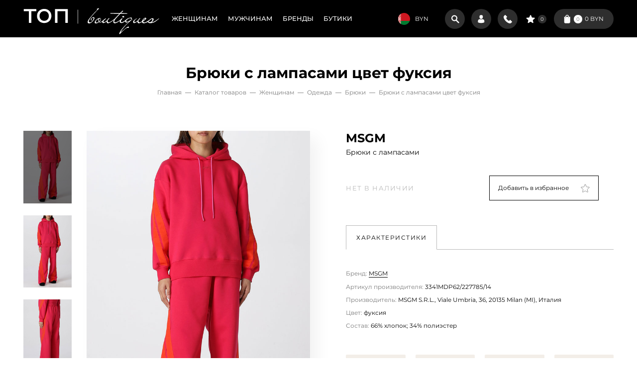

--- FILE ---
content_type: text/html; charset=UTF-8
request_url: https://topboutique.by/catalog/woman/odezhda-woman/bryuki-woman/bryuki-zhen-fw-22-msgm-3341mdp62-227785-14/
body_size: 21714
content:

<!DOCTYPE html>
<html lang="ru" prefix="og: http://ogp.me/ns#">
<head>
	<link rel="canonical" href="https://topboutique.by/catalog/woman/odezhda-woman/bryuki-woman/bryuki-zhen-fw-22-msgm-3341mdp62-227785-14/" />
	<meta property="og:title" content="Брюки с лампасами MSGM фуксия купить в Минске" />
	<meta property="og:description" content="✔️ Брендовая женская одежда - брюки с лампасами MSGM. ✔️ Большой выбор дорогой одежды в интернет-магазине Топ Бутик ✔️ Только оригинальные вещи. ✔️ Доставка по РБ. ☎️ +375 29 696 88 60." />
	<meta property="og:image" content="https://topboutique.by/local/templates/top_boutiques/images/og_image.jpg">
	<meta property="og:url" content="https://topboutique.by/catalog/woman/odezhda-woman/bryuki-woman/bryuki-zhen-fw-22-msgm-3341mdp62-227785-14/" />
	<meta property="og:type" content="website" />
	<meta name="viewport" content="width=device-width, initial-scale=1">
	<link rel="shortcut icon" type="image/x-icon" href="/local/templates/top_boutiques/images/favicon.png"/>
	<link rel="apple-touch-icon" sizes="180x180" href="/local/templates/top_boutiques/images/apple_icon.png"/>
	<meta http-equiv="Content-Type" content="text/html; charset=UTF-8" />
<meta name="robots" content="index, follow" />
<meta name="keywords" content="женская одежда, мужская одежда, спортивная одежда, тапочки" />
<meta name="description" content="✔️ Брендовая женская одежда - брюки с лампасами MSGM. ✔️ Большой выбор дорогой одежды в интернет-магазине Топ Бутик ✔️ Только оригинальные вещи. ✔️ Доставка по РБ. ☎️ +375 29 696 88 60." />
<script type="text/javascript" data-skip-moving="true">(function(w, d, n) {var cl = "bx-core";var ht = d.documentElement;var htc = ht ? ht.className : undefined;if (htc === undefined || htc.indexOf(cl) !== -1){return;}var ua = n.userAgent;if (/(iPad;)|(iPhone;)/i.test(ua)){cl += " bx-ios";}else if (/Windows/i.test(ua)){cl += ' bx-win';}else if (/Macintosh/i.test(ua)){cl += " bx-mac";}else if (/Linux/i.test(ua) && !/Android/i.test(ua)){cl += " bx-linux";}else if (/Android/i.test(ua)){cl += " bx-android";}cl += (/(ipad|iphone|android|mobile|touch)/i.test(ua) ? " bx-touch" : " bx-no-touch");cl += w.devicePixelRatio && w.devicePixelRatio >= 2? " bx-retina": " bx-no-retina";var ieVersion = -1;if (/AppleWebKit/.test(ua)){cl += " bx-chrome";}else if (/Opera/.test(ua)){cl += " bx-opera";}else if (/Firefox/.test(ua)){cl += " bx-firefox";}ht.className = htc ? htc + " " + cl : cl;})(window, document, navigator);</script>


<link href="/bitrix/cache/css/s1/top_boutiques/template_21f0366d9d2d95660b2afb4a811ed161/template_21f0366d9d2d95660b2afb4a811ed161_v1.css?1757594066246845" type="text/css"  data-template-style="true" rel="stylesheet" />







<meta name="author" content="https://nikolaus.by">



	<title>Брюки с лампасами MSGM фуксия купить в Минске</title>
	

	<!-- Global site tag (gtag.js) - Google Analytics -->


<!-- Разметка JSON-LD, созданная Мастером разметки структурированных данных Google. -->
<script type="application/ld+json">
{
  "@context": "http://schema.org",
  "@type": "LocalBusiness",
  "name": "ООО «ТОП БУТИК» - Интернет магазин брендовой одежды с доставкой по Беларуси",
  "url": "https://topboutique.by/",
  "logo": "https://topboutique.by/upload/logo.svg",
  "image": "https://topboutique.by/upload/logo.svg",
  "telephone": "+375296968860",
  "email": "info@topboutique.by",
  "address": {
    "@type": "PostalAddress",
    "streetAddress": "ул.Немига,12а",
    "addressLocality": "Минск",
    "addressRegion": "Минск",
    "postalCode": "220004",
    "addressCountry": "BY"
  },
  "openingHoursSpecification": {
    "@type": "OpeningHoursSpecification",
    "dayOfWeek": {
      "@type": "DayOfWeek",
      "name": "Пн - Пт: с 11:00 до 18:00 интернет-магазин Cб-Вс выходной"
    }
  }
}
</script>


<!-- Google tag (gtag.js) -->

</head>
<body class="fixed">
	
	<!-- Yandex.Metrika counter -->

<noscript><div><img src="https://mc.yandex.ru/watch/64557712" style="position:absolute; left:-9999px;" alt="" /></div></noscript>
<!-- /Yandex.Metrika counter -->

<!— Meta Pixel Code -->

<noscript><img height="1" width="1" style="display:none"
src="https://www.facebook.com/tr?id=991590231835515&ev=PageView&noscript=1"
/></noscript>
<!-- End Meta Pixel Code -->
	<header>
		<div class="header">
		<div class="container">
			<div class="header_content">
				
					<div class="nav_container">
						<div class="mobile_menu_btn mobile_menu"><span></span></div>

						<a href="/" class="logo" aria-label="Логотип Топ Бутик"><img src="/upload/logo.svg" alt=""></a>
								<ul class="main_menu">
					
			
			
				
									<li>
						<a href="/" class="parent">Женщинам</a>
						<div class="parent_content">
							<div class="container">
								<ul>
				
			
					
			
							
				<li><a href="/woman-new/">Новинки</a></li>

							
					
			
							
				<li><a href="/woman-sale/">Скидки</a></li>

							
					
			
							
				<li><a href="/brands/woman/">Бренды</a></li>

							
					
			
			
				
									<li>
						<a href="/catalog/woman/odezhda-woman/">Одежда</a>
						<div class="row">
							<div class="col-6">
								<ul>
				
			
					
			
							
				<li><a href="/catalog/woman/odezhda-woman/bluzka-woman/">Блузки Рубашки</a></li>

							
					
			
							
				<li><a href="/catalog/woman/odezhda-woman/bryuki-woman/" class="active">Брюки</a></li>

							
					
			
							
				<li><a href="/catalog/woman/odezhda-woman/bryuki-iz-dzhinsovoy-tkani-woman/">Джинсы</a></li>

							
					
			
							
				<li><a href="/catalog/woman/odezhda-woman/zhaket-woman/">Жакеты</a></li>

							
					
			
							
				<li><a href="/catalog/woman/odezhda-woman/zhilet-woman/">Жилеты</a></li>

							
					
			
							
				<li><a href="/catalog/woman/odezhda-woman/kardigan-woman/">Кардиганы Олимпийки</a></li>

							
					
			
							
				<li><a href="/catalog/woman/odezhda-woman/kombinezon-woman/">Комбинезоны</a></li>

							
					
			
							
				<li><a href="/catalog/woman/odezhda-woman/kurtka-woman/">Куртки Пуховики</a></li>

							
					
			
												</ul>
					</div>
												<div class="col-6">
							<ul>
										
				<li><a href="/catalog/woman/odezhda-woman/palto-woman/">Пальто</a></li>

							
					
			
							
				<li><a href="/catalog/woman/odezhda-woman/plate-woman/">Платья</a></li>

							
					
			
							
				<li><a href="/catalog/woman/odezhda-woman/dzhemper-woman/">Толстовки Джемперы</a></li>

							
					
			
							
				<li><a href="/catalog/woman/odezhda-woman/top-woman/">Топы</a></li>

							
					
			
							
				<li><a href="/catalog/woman/odezhda-woman/futbolki-topy/">Футболки </a></li>

							
					
			
							
				<li><a href="/catalog/woman/odezhda-woman/shorty-woman/">Шорты</a></li>

							
					
			
							
				<li><a href="/catalog/woman/odezhda-woman/yubka-woman/">Юбки</a></li>

							
					
			</ul></div></div></li>
			
				
									<li>
						<a href="/catalog/woman/akssesuary-woman/">Аксессуары</a>
						<div class="row">
							<div class="col-6">
								<ul>
				
			
					
			
							
				<li><a href="/catalog/woman/akssesuary-woman/shapka-woman/">Головные уборы</a></li>

							
					
			
							
				<li><a href="/catalog/woman/akssesuary-woman/sumka-woman/">Сумки</a></li>

							
					
			
												</ul>
					</div>
												<div class="col-6">
							<ul>
										
				<li><a href="/catalog/woman/akssesuary-woman/sharf-woman/">Шарфы</a></li>

							
					
			</ul></div></div></li>
			
				
									<li>
						<a href="/catalog/woman/obuv-woman/">Обувь</a>
						<div class="row">
							<div class="col-6">
								<ul>
				
			
					
			
							
				<li><a href="/catalog/woman/obuv-woman/tufli-otkrytye-woman/">Босоножки Шлепанцы</a></li>

							
					
			
							
				<li><a href="/catalog/woman/obuv-woman/botinki-woman/">Ботинки Ботильоны</a></li>

							
					
			
							
				<li><a href="/catalog/woman/obuv-woman/polubotinki-woman/">Кроссовки Кеды</a></li>

							
					
			
												</ul>
					</div>
												<div class="col-6">
							<ul>
										
				<li><a href="/catalog/woman/obuv-woman/sapogi-woman/">Сапоги Полусапоги</a></li>

							
					
			
							
				<li><a href="/catalog/woman/obuv-woman/tufli-woman/">Туфли Лоферы</a></li>

							
					
			</ul></div></div></li></ul></div></div></li>
			
				
									<li>
						<a href="/man/" class="parent">Мужчинам</a>
						<div class="parent_content">
							<div class="container">
								<ul>
				
			
					
			
							
				<li><a href="/man/new/">Новинки</a></li>

							
					
			
							
				<li><a href="/man/sale/">Скидки</a></li>

							
					
			
							
				<li><a href="/brands/man/">Бренды</a></li>

							
					
			
			
				
									<li>
						<a href="/catalog/man/odezhda-man/">Одежда</a>
						<div class="row">
							<div class="col-6">
								<ul>
				
			
					
			
							
				<li><a href="/catalog/man/odezhda-man/bryuki-man/">Брюки</a></li>

							
					
			
							
				<li><a href="/catalog/man/odezhda-man/bryuki-iz-dzhinsovoy-tkani-man/">Джинсы</a></li>

							
					
			
							
				<li><a href="/catalog/man/odezhda-man/zhilet-man/">Жилеты</a></li>

							
					
			
							
				<li><a href="/catalog/man/odezhda-man/kostyum-man/">Костюмы</a></li>

							
					
			
							
				<li><a href="/catalog/man/odezhda-man/kurtka-man/">Куртки Пуховики</a></li>

							
					
			
							
				<li><a href="/catalog/man/odezhda-man/kardigan-man/">Олимпийки Кардиганы</a></li>

							
					
			
												</ul>
					</div>
												<div class="col-6">
							<ul>
										
				<li><a href="/catalog/man/odezhda-man/palto-man/">Пальто</a></li>

							
					
			
							
				<li><a href="/catalog/man/odezhda-man/pidzhak-man/">Пиджаки</a></li>

							
					
			
							
				<li><a href="/catalog/man/odezhda-man/sorochka-man/">Сорочки</a></li>

							
					
			
							
				<li><a href="/catalog/man/odezhda-man/svitery-svitshoty/">Толстовки Джемперы</a></li>

							
					
			
							
				<li><a href="/catalog/man/odezhda-man/dzhemper-s-korotkim-rukavom-man/">Футболки Поло</a></li>

							
					
			
							
				<li><a href="/catalog/man/odezhda-man/shorty-man/">Шорты</a></li>

							
					
			</ul></div></div></li>
			
				
									<li>
						<a href="/catalog/man/akssesuary-man/">Аксессуары</a>
						<div class="row">
							<div class="col-6">
								<ul>
				
			
					
			
							
				<li><a href="/catalog/man/akssesuary-man/remen-man/">Ремни</a></li>

							
					
			
							
				<li><a href="/catalog/man/akssesuary-man/shapka-man/">Шапки Бейсболки</a></li>

							
					
			
												</ul>
					</div>
												<div class="col-6">
							<ul>
										
				<li><a href="/catalog/man/akssesuary-man/sharf-man/">Шарфы</a></li>

							
					
			</ul></div></div></li>
			
				
									<li>
						<a href="/catalog/man/obuv-man/">Обувь</a>
						<div class="row">
							<div class="col-6">
								<ul>
				
			
					
			
							
				<li><a href="/catalog/man/obuv-man/botinki-man/">Ботинки</a></li>

							
					
			</ul></div></div></li></ul></div></div></li>
							
				<li><a href="/brands/">Бренды</a></li>

							
					
			
							
				<li><a href="/boutiques/">Бутики</a></li>

							
			</ul>
					</div>
				
				
					<div class="header_bar">
						
<!--'start_frame_cache_ilJnIW'-->
<div class="currency">
	<div class="selected">
		<span class="icon">
			<svg xmlns='http://www.w3.org/2000/svg' fill='none'><path fill='#CE1720' fill-rule='evenodd' d='M0 0h24v16H0z' clip-rule='evenodd'/><path fill='#007C30' fill-rule='evenodd' d='M0 16h24v8H0z' clip-rule='evenodd'/><path fill='#fff' fill-rule='evenodd' d='M0 0h5.316v24H0z' clip-rule='evenodd'/><path fill='#B20000' fill-rule='evenodd' d='M.254.408h.253v.408H.254zm.76 0h.76v.408h-.76zM1.267 0h.253v.408h-.253zm1.266 0h.253v.408h-.253zm1.012.408h.76v.408h-.76zM3.798 0h.253v.408h-.253zM.76.816h.507v.403H.76zm.76 0h.506v.403H1.52zm1.772 0h.506v.403h-.506zm.76 0h.506v.403H4.05V.816Zm-3.545.403h.507v.408H.507zm1.266 0h.506v.408h-.506zm1.266 0h.506v.408H3.04zm1.266 0h.506v.408h-.506zM4.81.408h.253v.408H4.81zM.254 1.627H.76v.407H.254zm1.772 0h.507v.407h-.507zm2.532 0h.506v.407h-.506zM.508 2.845h.506v.408H.507v-.408Zm.252.408h.507v.408H.76zm1.013-.403h.506v.403h-.506zm-.253.403h.506v.408H1.52zm-.506.408h.76v.408h-.76zm.252.408h.253v.408h-.253zM3.038 2.85h.506v.403h-.506zm.253.403h.506v.408h-.506zm1.013-.403h.506v.403h-.506zm-.254.403h.507v.408H4.05zm-.506.408h.76v.408h-.76zm.253.408h.253v.408h-.253zm-1.265-.413h.253v.408h-.253zM0 3.656h.253v.408H0zm5.063 0h.253v.408h-.253zM1.266 5.691h.253v.408h-.253zm-.253.412h.76v.403h-.76zm-.254.403h1.266v.408H.76v-.408Zm3.038-.81h.253v.407h-.253v-.408Zm-.253.407h.76v.403h-.76zm-.253.403h1.266v.408H3.29zm.253 2.035H4.81v.408H3.544V8.54Zm-.506-1.627H4.81v.408H3.038zm-2.532 0h1.772v.408H.506zM.76 8.95h.76v.407H.76zm-.254-.41h1.266v.408H.506zm3.544-.807h1.266v.408H4.05zm-.253 1.22h.76v.407h-.76z' clip-rule='evenodd'/><path fill='#B20000' fill-rule='evenodd' d='M1.013 9.357h.253v.408h-.253zm3.037 0h.254v.408H4.05zM0 7.73h1.266v.408H0zm2.278.811h.76v.408h-.76zm.254.413h.253v.407h-.253zm-.76-1.22h1.772v.409H1.772v-.408Zm1.013-6.107h.506v.408h-.506zm-.507.408h.76v.408h-.76zm-.253.408h.507v.403h-.507zm.76 0h.506v.403h-.506zM0 2.035h.506v.408H0zm.253.408H.76v.403H.253zm4.557-.408h.506v.403H4.81zm-.253.403h.506v.403h-.506zM0 6.094h.253v.408H0zm5.063 0h.253v.408h-.253zM2.278 9.352h.76v.408h-.76zm-.253.408h.507v.403h-.507zm.76 0h.506v.403h-.506zm-1.013.403h.506v.408h-.506zm1.266 0h.506v.408h-.506zm-1.52.408h.507v.408H1.52v-.408Zm1.773 0h.506v.408h-.506zm-2.025.412h.506v.408h-.506zm2.278 0h.506v.408h-.506zm-2.785.408h.76v.408h-.76zm3.038 0h.76v.408h-.76zm.507-.408h.506v.408h-.506zm.253-.408h.506v.408h-.506zm.253-.407h.506v.408H4.81zm-4.304.815h.507v.408H.506zm-.253-.408H.76v.408H.253zM0 10.172h.506v.408H0zm1.013 1.632h.253v.403h-.253zm3.037 0h.254v.403H4.05zm-1.518-1.22h.253v.404h-.253zm-.76 1.22h.253v.403h-.253zm1.519 0h.253v.403h-.253zm-.76 0h.254v.403h-.253zm-2.531 0h.253v.403H0zm5.063 0h.253v.403h-.253zm-2.531-5.7h.253v.403h-.253zm-1.266-4.07h.253v.409h-.253zm2.531 0h.253v.409h-.253zM2.278 4.88h.76v.408h-.76zm-.506.408h.76v.408h-.76zm.253.408h.253v.408h-.253zM1.52 4.88h.506v.408H1.52zm.253-.403h.76v.403h-.76zm.253-.408h.253v.408h-.253V4.07Zm.76.408h.76v.403h-.76zm.253-.408h.253v.408h-.253V4.07Zm.253.811h.506v.408h-.506zm-.506.408h.76v.408h-.76zm.253.408h.253v.408h-.253zM4.05 4.88h.507v.408H4.05zm.254-.403h.759v.403h-.76zm.506.403h.506v.408H4.81zm-.506.408h.759v.408h-.76zm.253.408h.253v.408h-.253zm0-1.627h.253v.408h-.253V4.07ZM0 4.876h.506v.407H0zm.253-.404h.76v.404h-.76zm.506.404h.507v.407H.759zm-.506.407h.76v.408h-.76z' clip-rule='evenodd'/><path fill='#B20000' fill-rule='evenodd' d='M.506 5.695H.76v.408H.506zm0-1.626H.76v.408H.506zM.253 7.322h1.013v.408H.253zm1.266 0h1.013v.408H1.519zm1.266 0h1.012v.408H2.785zm1.265 0h1.013v.408H4.05zm-2.025.816h1.266v.403H2.025zm-1.772 0H1.52v.403H.253zm3.544 0h1.266v.403H3.797zm1.266 1.626h.253v.403h-.253zM0 9.764h.253v.403H0zm.253 13.828h.253v-.403H.253zm.76 0h.76v-.403h-.76zm.253.408h.253v-.408h-.253zm1.266 0h.253v-.408h-.253zm1.012-.408h.76v-.407h-.76zm.253.408h.253v-.408h-.253zM.76 23.184h.507v-.403H.759v.404Zm.76 0h.506v-.403H1.52v.404Zm1.772 0h.506v-.403h-.506v.404Zm.76 0h.506v-.403H4.05v.404Zm-2.279-.403h.506v-.407h-.506zm1.266 0h.506v-.407h-.506zm1.266 0h.506v-.407h-.506zm.506.811h.253v-.407H4.81v.407ZM.253 22.374H.76v-.408H.253v.407Zm1.772 0h.507v-.408h-.507v.407Zm2.532 0h.506v-.408h-.506v.407Zm-4.05-1.22h.506v-.407H.506v.408Zm.252-.407h.507v-.408H.759zm1.013.408h.506v-.408h-.506zm-.253-.408h.506v-.408H1.52v.408Zm-.506-.408h.76v-.408h-.76zm.253-.408h.253v-.403h-.253zm1.772 1.22h.506v-.404h-.506v.403Zm.253-.404h.506v-.408h-.506zm1.013.408h.506v-.408h-.506zm-.254-.408h.507v-.408H4.05zm-.506-.408h.76v-.408h-.76zm.253-.408h.253v-.403h-.253zm-1.265.413h.253v-.408h-.253zm-2.532 0h.253v-.408H0zm5.063 0h.253v-.408h-.253zm-3.797-2.035h.253v-.407h-.253zm-.253-.412h.76v-.403h-.76zm-.254-.403h1.266v-.408H.76v.408Zm3.038.81h.253v-.407h-.253z' clip-rule='evenodd'/><path fill='#B20000' fill-rule='evenodd' d='M3.544 17.897h.76v-.403h-.76zm-.253-.403h1.266v-.408H3.29zm.253-2.035H4.81v-.412H3.544zm-.506 1.627H4.81v-.408H3.038zm-2.532 0h1.772v-.408H.506zm.253-2.034h.76v-.408h-.76zm-.253.407h1.266v-.412H.506zm3.544.807h1.266v-.408H4.05zm-.253-1.22h.76v-.407h-.76zM0 16.267h1.266v-.408H0zm2.278-.811h.76v-.408h-.76zm.254-.408h.253v-.408h-.253zm-.76 1.219h1.772v-.408H1.772zm1.013 6.103h.506v-.408h-.506zm-.507-.408h.76v-.398h-.76zm-.253-.408h.507v-.408h-.507zm.76 0h.506v-.408h-.506zM0 21.966h.506v-.403H0zm.253-.408H.76v-.403H.253zm4.557.408h.506v-.403H4.81zm-.253-.408h.506v-.403h-.506zM0 17.906h.253V17.5H0v.407Zm5.063 0h.253V17.5h-.253v.407Zm-3.038-3.665h.507v-.403h-.507zm.76 0h.506v-.403h-.506zm-1.013-.403h.506v-.408h-.506zm1.266 0h.506v-.408h-.506zm-1.52-.408h.507v-.408H1.52v.408Zm1.773 0h.506v-.408h-.506zm-2.025-.413h.506v-.408h-.506zm2.278 0h.506v-.408h-.506zM.76 12.61h.76v-.407H.76zm3.038 0h.76v-.407h-.76zm.507.408h.506v-.408h-.506zm.253.408h.506v-.408h-.506zm.253.408h.506v-.408H4.81v.408Zm-4.304-.816h.507v-.408H.506v.408Zm-.253.408H.76v-.408H.253v.408ZM0 13.828h.506v-.408H0zm1.013-1.631h.253v-.403h-.253zm1.519 1.219h.253v-.403h-.253zm0 4.476h.253v-.403h-.253zm-1.266 4.069h.253v-.398h-.253zm2.531 0h.253v-.398h-.253zm-1.519-2.836h.76v-.408h-.76zm-.506-.408h.76v-.408h-.76zm.253-.408h.253v-.407h-.253zm-.506.816h.506v-.408H1.52v.408Zm.253.398h.76v-.398h-.76zm.253.408h.253v-.403h-.253zm.76-.408h.76v-.398h-.76zm.253.408h.253v-.403h-.253zm.253-.81h.506v-.408h-.506v.407Zm-.506-.408h.76v-.408h-.76zm.253-.408h.253v-.408h-.253zm1.012.82h.507v-.408H4.05zm.254.398h.759v-.398h-.76zm.506-.403h.506v-.407H4.81zm-.506-.407h.759v-.408h-.76zm.253-.408h.253v-.408h-.253zm0 1.626h.253v-.403h-.253zM0 19.125h.506v-.408H0zm.253.398h.76v-.398h-.76z' clip-rule='evenodd'/><path fill='#B20000' fill-rule='evenodd' d='M.76 19.121h.506v-.407H.759v.407Zm-.507-.407h.76v-.408h-.76zm.253-.408H.76v-.408H.506zm0 1.626H.76v-.403H.506zM.253 16.68h1.013v-.408H.253zm1.266 0h1.013v-.408H1.519zm1.266 0h1.012v-.408H2.785zm1.265 0h1.013v-.408H4.05zm-2.025-.815h1.266v-.404H2.025zm-1.772 0H1.52v-.404H.253zm3.544 0h1.266v-.404H3.797zm1.266-1.622h.253v-.413h-.253zm-5.063 0h.253v-.413H0zm2.278-2.04h.254v.409h-.254v-.408Zm.507 0h.253v.409h-.253v-.408Zm0-.81h.253v.408h-.253zm-.507 0h.254v.408h-.254zM.506 22.375h.507v.407H.506zm3.544-7.73h.254v-.408H4.05zm-3.037 0h.253v-.408h-.253zm1.265-.408h.76v.408h-.76z' clip-rule='evenodd'/></svg>		</span>
		BYN	</div>
	<div class="dropdown">
		<div class="text">Выберите валюту:</div>
		<div class="list">
							<div class="item active" data-id="BYN">
					<span class="icon">
						<svg xmlns='http://www.w3.org/2000/svg' fill='none'><path fill='#CE1720' fill-rule='evenodd' d='M0 0h24v16H0z' clip-rule='evenodd'/><path fill='#007C30' fill-rule='evenodd' d='M0 16h24v8H0z' clip-rule='evenodd'/><path fill='#fff' fill-rule='evenodd' d='M0 0h5.316v24H0z' clip-rule='evenodd'/><path fill='#B20000' fill-rule='evenodd' d='M.254.408h.253v.408H.254zm.76 0h.76v.408h-.76zM1.267 0h.253v.408h-.253zm1.266 0h.253v.408h-.253zm1.012.408h.76v.408h-.76zM3.798 0h.253v.408h-.253zM.76.816h.507v.403H.76zm.76 0h.506v.403H1.52zm1.772 0h.506v.403h-.506zm.76 0h.506v.403H4.05V.816Zm-3.545.403h.507v.408H.507zm1.266 0h.506v.408h-.506zm1.266 0h.506v.408H3.04zm1.266 0h.506v.408h-.506zM4.81.408h.253v.408H4.81zM.254 1.627H.76v.407H.254zm1.772 0h.507v.407h-.507zm2.532 0h.506v.407h-.506zM.508 2.845h.506v.408H.507v-.408Zm.252.408h.507v.408H.76zm1.013-.403h.506v.403h-.506zm-.253.403h.506v.408H1.52zm-.506.408h.76v.408h-.76zm.252.408h.253v.408h-.253zM3.038 2.85h.506v.403h-.506zm.253.403h.506v.408h-.506zm1.013-.403h.506v.403h-.506zm-.254.403h.507v.408H4.05zm-.506.408h.76v.408h-.76zm.253.408h.253v.408h-.253zm-1.265-.413h.253v.408h-.253zM0 3.656h.253v.408H0zm5.063 0h.253v.408h-.253zM1.266 5.691h.253v.408h-.253zm-.253.412h.76v.403h-.76zm-.254.403h1.266v.408H.76v-.408Zm3.038-.81h.253v.407h-.253v-.408Zm-.253.407h.76v.403h-.76zm-.253.403h1.266v.408H3.29zm.253 2.035H4.81v.408H3.544V8.54Zm-.506-1.627H4.81v.408H3.038zm-2.532 0h1.772v.408H.506zM.76 8.95h.76v.407H.76zm-.254-.41h1.266v.408H.506zm3.544-.807h1.266v.408H4.05zm-.253 1.22h.76v.407h-.76z' clip-rule='evenodd'/><path fill='#B20000' fill-rule='evenodd' d='M1.013 9.357h.253v.408h-.253zm3.037 0h.254v.408H4.05zM0 7.73h1.266v.408H0zm2.278.811h.76v.408h-.76zm.254.413h.253v.407h-.253zm-.76-1.22h1.772v.409H1.772v-.408Zm1.013-6.107h.506v.408h-.506zm-.507.408h.76v.408h-.76zm-.253.408h.507v.403h-.507zm.76 0h.506v.403h-.506zM0 2.035h.506v.408H0zm.253.408H.76v.403H.253zm4.557-.408h.506v.403H4.81zm-.253.403h.506v.403h-.506zM0 6.094h.253v.408H0zm5.063 0h.253v.408h-.253zM2.278 9.352h.76v.408h-.76zm-.253.408h.507v.403h-.507zm.76 0h.506v.403h-.506zm-1.013.403h.506v.408h-.506zm1.266 0h.506v.408h-.506zm-1.52.408h.507v.408H1.52v-.408Zm1.773 0h.506v.408h-.506zm-2.025.412h.506v.408h-.506zm2.278 0h.506v.408h-.506zm-2.785.408h.76v.408h-.76zm3.038 0h.76v.408h-.76zm.507-.408h.506v.408h-.506zm.253-.408h.506v.408h-.506zm.253-.407h.506v.408H4.81zm-4.304.815h.507v.408H.506zm-.253-.408H.76v.408H.253zM0 10.172h.506v.408H0zm1.013 1.632h.253v.403h-.253zm3.037 0h.254v.403H4.05zm-1.518-1.22h.253v.404h-.253zm-.76 1.22h.253v.403h-.253zm1.519 0h.253v.403h-.253zm-.76 0h.254v.403h-.253zm-2.531 0h.253v.403H0zm5.063 0h.253v.403h-.253zm-2.531-5.7h.253v.403h-.253zm-1.266-4.07h.253v.409h-.253zm2.531 0h.253v.409h-.253zM2.278 4.88h.76v.408h-.76zm-.506.408h.76v.408h-.76zm.253.408h.253v.408h-.253zM1.52 4.88h.506v.408H1.52zm.253-.403h.76v.403h-.76zm.253-.408h.253v.408h-.253V4.07Zm.76.408h.76v.403h-.76zm.253-.408h.253v.408h-.253V4.07Zm.253.811h.506v.408h-.506zm-.506.408h.76v.408h-.76zm.253.408h.253v.408h-.253zM4.05 4.88h.507v.408H4.05zm.254-.403h.759v.403h-.76zm.506.403h.506v.408H4.81zm-.506.408h.759v.408h-.76zm.253.408h.253v.408h-.253zm0-1.627h.253v.408h-.253V4.07ZM0 4.876h.506v.407H0zm.253-.404h.76v.404h-.76zm.506.404h.507v.407H.759zm-.506.407h.76v.408h-.76z' clip-rule='evenodd'/><path fill='#B20000' fill-rule='evenodd' d='M.506 5.695H.76v.408H.506zm0-1.626H.76v.408H.506zM.253 7.322h1.013v.408H.253zm1.266 0h1.013v.408H1.519zm1.266 0h1.012v.408H2.785zm1.265 0h1.013v.408H4.05zm-2.025.816h1.266v.403H2.025zm-1.772 0H1.52v.403H.253zm3.544 0h1.266v.403H3.797zm1.266 1.626h.253v.403h-.253zM0 9.764h.253v.403H0zm.253 13.828h.253v-.403H.253zm.76 0h.76v-.403h-.76zm.253.408h.253v-.408h-.253zm1.266 0h.253v-.408h-.253zm1.012-.408h.76v-.407h-.76zm.253.408h.253v-.408h-.253zM.76 23.184h.507v-.403H.759v.404Zm.76 0h.506v-.403H1.52v.404Zm1.772 0h.506v-.403h-.506v.404Zm.76 0h.506v-.403H4.05v.404Zm-2.279-.403h.506v-.407h-.506zm1.266 0h.506v-.407h-.506zm1.266 0h.506v-.407h-.506zm.506.811h.253v-.407H4.81v.407ZM.253 22.374H.76v-.408H.253v.407Zm1.772 0h.507v-.408h-.507v.407Zm2.532 0h.506v-.408h-.506v.407Zm-4.05-1.22h.506v-.407H.506v.408Zm.252-.407h.507v-.408H.759zm1.013.408h.506v-.408h-.506zm-.253-.408h.506v-.408H1.52v.408Zm-.506-.408h.76v-.408h-.76zm.253-.408h.253v-.403h-.253zm1.772 1.22h.506v-.404h-.506v.403Zm.253-.404h.506v-.408h-.506zm1.013.408h.506v-.408h-.506zm-.254-.408h.507v-.408H4.05zm-.506-.408h.76v-.408h-.76zm.253-.408h.253v-.403h-.253zm-1.265.413h.253v-.408h-.253zm-2.532 0h.253v-.408H0zm5.063 0h.253v-.408h-.253zm-3.797-2.035h.253v-.407h-.253zm-.253-.412h.76v-.403h-.76zm-.254-.403h1.266v-.408H.76v.408Zm3.038.81h.253v-.407h-.253z' clip-rule='evenodd'/><path fill='#B20000' fill-rule='evenodd' d='M3.544 17.897h.76v-.403h-.76zm-.253-.403h1.266v-.408H3.29zm.253-2.035H4.81v-.412H3.544zm-.506 1.627H4.81v-.408H3.038zm-2.532 0h1.772v-.408H.506zm.253-2.034h.76v-.408h-.76zm-.253.407h1.266v-.412H.506zm3.544.807h1.266v-.408H4.05zm-.253-1.22h.76v-.407h-.76zM0 16.267h1.266v-.408H0zm2.278-.811h.76v-.408h-.76zm.254-.408h.253v-.408h-.253zm-.76 1.219h1.772v-.408H1.772zm1.013 6.103h.506v-.408h-.506zm-.507-.408h.76v-.398h-.76zm-.253-.408h.507v-.408h-.507zm.76 0h.506v-.408h-.506zM0 21.966h.506v-.403H0zm.253-.408H.76v-.403H.253zm4.557.408h.506v-.403H4.81zm-.253-.408h.506v-.403h-.506zM0 17.906h.253V17.5H0v.407Zm5.063 0h.253V17.5h-.253v.407Zm-3.038-3.665h.507v-.403h-.507zm.76 0h.506v-.403h-.506zm-1.013-.403h.506v-.408h-.506zm1.266 0h.506v-.408h-.506zm-1.52-.408h.507v-.408H1.52v.408Zm1.773 0h.506v-.408h-.506zm-2.025-.413h.506v-.408h-.506zm2.278 0h.506v-.408h-.506zM.76 12.61h.76v-.407H.76zm3.038 0h.76v-.407h-.76zm.507.408h.506v-.408h-.506zm.253.408h.506v-.408h-.506zm.253.408h.506v-.408H4.81v.408Zm-4.304-.816h.507v-.408H.506v.408Zm-.253.408H.76v-.408H.253v.408ZM0 13.828h.506v-.408H0zm1.013-1.631h.253v-.403h-.253zm1.519 1.219h.253v-.403h-.253zm0 4.476h.253v-.403h-.253zm-1.266 4.069h.253v-.398h-.253zm2.531 0h.253v-.398h-.253zm-1.519-2.836h.76v-.408h-.76zm-.506-.408h.76v-.408h-.76zm.253-.408h.253v-.407h-.253zm-.506.816h.506v-.408H1.52v.408Zm.253.398h.76v-.398h-.76zm.253.408h.253v-.403h-.253zm.76-.408h.76v-.398h-.76zm.253.408h.253v-.403h-.253zm.253-.81h.506v-.408h-.506v.407Zm-.506-.408h.76v-.408h-.76zm.253-.408h.253v-.408h-.253zm1.012.82h.507v-.408H4.05zm.254.398h.759v-.398h-.76zm.506-.403h.506v-.407H4.81zm-.506-.407h.759v-.408h-.76zm.253-.408h.253v-.408h-.253zm0 1.626h.253v-.403h-.253zM0 19.125h.506v-.408H0zm.253.398h.76v-.398h-.76z' clip-rule='evenodd'/><path fill='#B20000' fill-rule='evenodd' d='M.76 19.121h.506v-.407H.759v.407Zm-.507-.407h.76v-.408h-.76zm.253-.408H.76v-.408H.506zm0 1.626H.76v-.403H.506zM.253 16.68h1.013v-.408H.253zm1.266 0h1.013v-.408H1.519zm1.266 0h1.012v-.408H2.785zm1.265 0h1.013v-.408H4.05zm-2.025-.815h1.266v-.404H2.025zm-1.772 0H1.52v-.404H.253zm3.544 0h1.266v-.404H3.797zm1.266-1.622h.253v-.413h-.253zm-5.063 0h.253v-.413H0zm2.278-2.04h.254v.409h-.254v-.408Zm.507 0h.253v.409h-.253v-.408Zm0-.81h.253v.408h-.253zm-.507 0h.254v.408h-.254zM.506 22.375h.507v.407H.506zm3.544-7.73h.254v-.408H4.05zm-3.037 0h.253v-.408h-.253zm1.265-.408h.76v.408h-.76z' clip-rule='evenodd'/></svg>					</span>
					Белорусский рубль				</div>
							<div class="item" data-id="RUB">
					<span class="icon">
						<svg xmlns='http://www.w3.org/2000/svg' fill='none'><path fill='#fff' fill-rule='evenodd' d='M0 0h24v8H0z' clip-rule='evenodd'/><path fill='#0039A6' fill-rule='evenodd' d='M0 8h24v8H0z' clip-rule='evenodd'/><path fill='#D52B1E' fill-rule='evenodd' d='M0 16h24v8H0z' clip-rule='evenodd'/></svg>					</span>
					Российский рубль				</div>
					</div>
	</div>
</div>

<!--'end_frame_cache_ilJnIW'-->					
						<span class="circle search" aria-label="Поиск" title="Поиск"></span>
						<a href="/login/" class="circle personal" aria-label="Личный кабинет" title="Личный кабинет"></a>

													<a href="tel:+375296968860" class="phone" aria-label="+375 29 696 88 60" title="+375 29 696 88 60"><span>+375 29 696 88 60</span></a>
						
						
<!--'start_frame_cache_i1osfO'-->
<a href="/favorites/" class="favorite" aria-label="Избранное" title="Избранное"><span>0</span></a>

<!--'end_frame_cache_i1osfO'-->
                        <div class="header_basket">
							

<!--'start_frame_cache_FKauiI'-->
<a href="/basket/" class="basket" aria-label="Корзина" title="Корзина">
	<span class="count">0</span><span class="sum">0</span> <span class="cur">BYN</span>
</a>

<!--'end_frame_cache_FKauiI'-->						</div>
					</div>
				
			</div>
		</div>
		</div>
	</header>

	
	<div class="search_title_container">
        <div class="container header_search_container">
				<div id="title_search">
		<form action="/search/">
			<input id="title_search_input" type="text" name="KEY" value="" placeholder="Что искать?" maxlength="50" autocomplete="off" /><input name="s" type="submit" class="btn btn_fill" value="Найти" />
		</form>
		<span class="close_search"></span>
	</div>

        </div>
    </div>

			<section class="main_content">
			<div class="container">
									<div class="row justify-content-center">
						<div class="col-xl-8">
							<h1>Брюки с лампасами цвет фуксия</h1>
						</div>
					</div>
					<div class="bx-breadcrumb" itemscope itemtype="http://schema.org/BreadcrumbList">
			<div class="bx-breadcrumb-item" id="bx_breadcrumb_0" itemprop="itemListElement" itemscope itemtype="http://schema.org/ListItem">
				
				<a href="/" title="Главная" itemprop="url">
					<span itemprop="name">Главная</span>
				</a>
				<meta itemprop="position" content="1" />
			</div>
			<div class="bx-breadcrumb-item" id="bx_breadcrumb_1" itemprop="itemListElement" itemscope itemtype="http://schema.org/ListItem">
				<span class="del">—</span>
				<a href="/catalog/" title="Каталог товаров" itemprop="url">
					<span itemprop="name">Каталог товаров</span>
				</a>
				<meta itemprop="position" content="2" />
			</div>
			<div class="bx-breadcrumb-item" id="bx_breadcrumb_2" itemprop="itemListElement" itemscope itemtype="http://schema.org/ListItem">
				<span class="del">—</span>
				<a href="/catalog/woman/" title="Женщинам" itemprop="url">
					<span itemprop="name">Женщинам</span>
				</a>
				<meta itemprop="position" content="3" />
			</div>
			<div class="bx-breadcrumb-item" id="bx_breadcrumb_3" itemprop="itemListElement" itemscope itemtype="http://schema.org/ListItem">
				<span class="del">—</span>
				<a href="/catalog/woman/odezhda-woman/" title="Одежда" itemprop="url">
					<span itemprop="name">Одежда</span>
				</a>
				<meta itemprop="position" content="4" />
			</div>
			<div class="bx-breadcrumb-item" id="bx_breadcrumb_4" itemprop="itemListElement" itemscope itemtype="http://schema.org/ListItem">
				<span class="del">—</span>
				<a href="/catalog/woman/odezhda-woman/bryuki-woman/" title="Брюки" itemprop="url">
					<span itemprop="name">Брюки</span>
				</a>
				<meta itemprop="position" content="5" />
			</div>
			<div class="bx-breadcrumb-item" itemprop="itemListElement" itemscope itemtype="http://schema.org/ListItem">
				<span class="del">—</span>
				<span itemprop="name">Брюки с лампасами цвет фуксия</span>
				<meta itemprop="position" content="6" />
			</div><div style="clear:both"></div></div>				
					
<div class="catalog">


<div class="product_detail">
	<div class="row">
		<div class="col-md-6 col-lg-5 col-xl-6">
							<div class="picture">
											<div class="slider_pic">
							<div class="sp_nav">
								<div class="spn_dots">
																			<div>
											<img src="/upload/iblock/74b/74bfd4f674a1eeac35baf6328ca5ee16.jpg" title="Брюки с лампасами" alt="Брюки с лампасами">
										</div>
																			<div>
											<img src="/upload/iblock/53a/53aeca978abe68538097be792ad30c54.jpg" title="Брюки с лампасами" alt="Брюки с лампасами">
										</div>
																			<div>
											<img src="/upload/iblock/ea9/ea9caaf70d0ace4f2982e1ed73bd6df2.jpg" title="Брюки с лампасами" alt="Брюки с лампасами">
										</div>
																			<div>
											<img src="/upload/iblock/49d/49d565accf9e603a2821b3cfb48f6947.jpg" title="Брюки с лампасами" alt="Брюки с лампасами">
										</div>
																			<div>
											<img src="/upload/iblock/673/67351bbcca64c0f5eb89f02921a6febf.jpg" title="Брюки с лампасами" alt="Брюки с лампасами">
										</div>
																	</div>
								<div class="spn_nav">
									<span class="prev"></span>
									<span class="next"></span>
								</div>
							</div>
							<div class="sp_content">
																	<div>
										<img src="/upload/iblock/74b/74bfd4f674a1eeac35baf6328ca5ee16.jpg" title="Брюки с лампасами" alt="Брюки с лампасами">
									</div>
																	<div>
										<img src="/upload/iblock/53a/53aeca978abe68538097be792ad30c54.jpg" title="Брюки с лампасами" alt="Брюки с лампасами">
									</div>
																	<div>
										<img src="/upload/iblock/ea9/ea9caaf70d0ace4f2982e1ed73bd6df2.jpg" title="Брюки с лампасами" alt="Брюки с лампасами">
									</div>
																	<div>
										<img src="/upload/iblock/49d/49d565accf9e603a2821b3cfb48f6947.jpg" title="Брюки с лампасами" alt="Брюки с лампасами">
									</div>
																	<div>
										<img src="/upload/iblock/673/67351bbcca64c0f5eb89f02921a6febf.jpg" title="Брюки с лампасами" alt="Брюки с лампасами">
									</div>
															</div>
						</div>
									</div>
					</div>
		<div class="col-md-6 col-lg-7 col-xl-6">
			<div class="info">
													<div class="brand">
													<a href="/brands/woman/msgm/">MSGM</a>
											</div>
								<div class="name">Брюки с лампасами</div>

				<div class="buy">
										
					<div class="available no">
													<div class="not_available">Нет в наличии</div>
							<div class="add_to_favorites full" data-id="56978">Добавить в израбнное</div>
											</div>
				</div>

				<div class="desktop_desc">
					

					<div class="tabs_container">
						<div class="labels">
							<div class="tab active" data-id="1">
								Характеристики
							</div>
													</div>
						<div class="tabs">
							<div class="tab active" data-id="1">
								<div class="prop_list">
																														<div class="prop"><span>Бренд:</span> <a href="/brands/msgm/">MSGM</a></div>
																					<div class="prop"><span>Артикул производителя:</span> 3341MDP62/227785/14</div>
																					<div class="prop"><span>Производитель:</span> MSGM S.R.L., Viale Umbria, 36, 20135 Milan (MI), Италия</div>
																					<div class="prop"><span>Цвет:</span> фуксия</div>
																					<div class="prop"><span>Состав:</span> 66% хлопок; 34% полиэстер</div>
																																				</div>
							</div>
													</div>
					</div>
					
					
					<div class="product_advantages">

			
					<div class="item" id="bx_3218110189_74634">
				<div>
					<div class="picture">
						<img src="/upload/iblock/29b/z6p9toz2qxa72zp9tgltkplybg9m2d5j.png" alt="Оригинальный товар">
					</div>
					Оригинальный<br>
товар				</div>
			</div>
				
			
					<div class="item" id="bx_3218110189_74637">
				<div>
					<div class="picture">
						<img src="/upload/iblock/54c/885zj2asyyxgdbyzdguoddlfa6u2r104.png" alt="Примерка одежды">
					</div>
					Примерка<br>
одежды				</div>
			</div>
				
			
					<div class="item" id="bx_3218110189_74635">
				<div>
					<div class="picture">
						<img src="/upload/iblock/e1d/rgi5tfcfgxhb85aqnk1hgi5mvwtbkw1f.png" alt="Бесплатная доставка по Минску">
					</div>
					Бесплатная доставка<br>
по Минску				</div>
			</div>
				
			
					<div class="item" id="bx_3218110189_74636">
				<div>
					<div class="picture">
						<img src="/upload/iblock/fcd/tt8dp2g5vwuuqvzfdvv8kqvh5gwwoy3r.png" alt="Быстрая доставка по Беларуси и России">
					</div>
					Быстрая доставка<br>
по РБ и РФ				</div>
			</div>
				
	
</div>
					


					
				</div>

			</div>
		</div>
	</div>

	<div class="mobile_desc info"></div>
</div>


<div class="slider_list_title">
	Похожие товары	<div class="slider_controls">
		<span></span>
		<span></span>
	</div>
</div>

<div class="slider_list_wrapp">

<div class="slider_list_container">
	<div class="catalog_section slider_list">
	
					
			<div class="product" id="bx_3966226736_80546" data-id="80546">
				<a class="pic" href="/catalog/woman/odezhda-woman/bryuki-woman/bryuki-zhen-fw-25-balunova-3431bl-/" onclick="">
					<img src="/upload/resize_cache/iblock/cfa/445_667_2/w15tudhdmlzlg824uunmw0g9th9wroiz.jpg" alt="Брюки костюмные" title="Брюки костюмные">
											<img src="/upload/resize_cache/iblock/660/445_667_2/odlg6cyn6lv0how0bnde9f1vmza3uxbe.jpg" class="hover" alt="Брюки костюмные" title="Брюки костюмные">
									</a>

				<div class="prod_desc">

					
				<div class="brand">
					BALUNOVA				</div>
				<div class="name">
					<a href="/catalog/woman/odezhda-woman/bryuki-woman/bryuki-zhen-fw-25-balunova-3431bl-/" onclick="">Брюки костюмные</a>
				</div>
				<div class="price">
											370 BYN															</div>
									<div class="season"><span>осень-зима 2025/26</span></div>
				
				</div>
			</div>
			
						
			<div class="product" id="bx_3966226736_80443" data-id="80443">
				<a class="pic" href="/catalog/woman/odezhda-woman/bryuki-woman/bryuki-zhen-fw-25-balunova-3367bl-099/" onclick="">
					<img src="/upload/resize_cache/iblock/2a9/445_667_2/96l7p9aerde02qp9o0j3ksfd06hxper3.jpg" alt="Брюки " title="Брюки ">
											<img src="/upload/resize_cache/iblock/cba/445_667_2/vc7cnkpt6m967b4pbvil3grx6g1faq2a.jpg" class="hover" alt="Брюки " title="Брюки ">
									</a>

				<div class="prod_desc">

					
				<div class="brand">
					BALUNOVA				</div>
				<div class="name">
					<a href="/catalog/woman/odezhda-woman/bryuki-woman/bryuki-zhen-fw-25-balunova-3367bl-099/" onclick="">Брюки </a>
				</div>
				<div class="price">
											290 BYN															</div>
									<div class="season"><span>осень-зима 2025/26</span></div>
				
				</div>
			</div>
			
						
			<div class="product" id="bx_3966226736_80434" data-id="80434">
				<a class="pic" href="/catalog/woman/odezhda-woman/bryuki-woman/bryuki-zhen-fw-25-balunova-3365bl-099/" onclick="">
					<img src="/upload/resize_cache/iblock/2dd/445_667_2/nvywio6140vlspngvzevif4s27n2whbh.jpg" alt="Брюки полупрозрачные" title="Брюки полупрозрачные">
											<img src="/upload/resize_cache/iblock/f9c/445_667_2/7o7ut5mwrnvgvobc7lrp61qh8cx4t3ro.jpg" class="hover" alt="Брюки полупрозрачные" title="Брюки полупрозрачные">
									</a>

				<div class="prod_desc">

					
				<div class="brand">
					BALUNOVA				</div>
				<div class="name">
					<a href="/catalog/woman/odezhda-woman/bryuki-woman/bryuki-zhen-fw-25-balunova-3365bl-099/" onclick="">Брюки полупрозрачные</a>
				</div>
				<div class="price">
											350 BYN															</div>
									<div class="season"><span>осень-зима 2025/26</span></div>
				
				</div>
			</div>
			
						
			<div class="product" id="bx_3966226736_80417" data-id="80417">
				<a class="pic" href="/catalog/woman/odezhda-woman/bryuki-woman/bryuki-zhen-fw-25-balunova-3421bl-/" onclick="">
					<img src="/upload/resize_cache/iblock/9fe/445_667_2/r0vgkwnbqakzsby8o2b35cco2x8ikzk4.jpg" alt="Брюки " title="Брюки ">
											<img src="/upload/resize_cache/iblock/6aa/445_667_2/pbfw3iej40ec9sld30ezqdrhxnu3p1o2.jpg" class="hover" alt="Брюки " title="Брюки ">
									</a>

				<div class="prod_desc">

					
				<div class="brand">
					BALUNOVA				</div>
				<div class="name">
					<a href="/catalog/woman/odezhda-woman/bryuki-woman/bryuki-zhen-fw-25-balunova-3421bl-/" onclick="">Брюки </a>
				</div>
				<div class="price">
											340 BYN															</div>
									<div class="season"><span>осень-зима 2025/26</span></div>
				
				</div>
			</div>
			
						
			<div class="product" id="bx_3966226736_80413" data-id="80413">
				<a class="pic" href="/catalog/woman/odezhda-woman/bryuki-woman/bryuki-zhen-fw-25-balunova-3423bl-099/" onclick="">
					<img src="/upload/resize_cache/iblock/0a1/445_667_2/9jvz1ijbrbadioeowlp25ibc24x2jkqa.jpg" alt="Брюки " title="Брюки ">
											<img src="/upload/resize_cache/iblock/813/445_667_2/avl234p088vxb0sbdzo9bnaet1sxbc7w.jpg" class="hover" alt="Брюки " title="Брюки ">
									</a>

				<div class="prod_desc">

					
				<div class="brand">
					BALUNOVA				</div>
				<div class="name">
					<a href="/catalog/woman/odezhda-woman/bryuki-woman/bryuki-zhen-fw-25-balunova-3423bl-099/" onclick="">Брюки </a>
				</div>
				<div class="price">
											430 BYN															</div>
									<div class="season"><span>осень-зима 2025/26</span></div>
				
				</div>
			</div>
			
						
			<div class="product" id="bx_3966226736_80397" data-id="80397">
				<a class="pic" href="/catalog/woman/odezhda-woman/bryuki-woman/bryuki-zhen-fw-25-balunova-3338bl-099/" onclick="">
					<img src="/upload/resize_cache/iblock/6cd/445_667_2/l2z9ysytn9n4gfaqwb0yabsmnlpxzpof.jpg" alt="Брюки " title="Брюки ">
											<img src="/upload/resize_cache/iblock/e9f/445_667_2/s0h8xni9spm5wnr1tcsp1lgyxj14uy8m.jpg" class="hover" alt="Брюки " title="Брюки ">
									</a>

				<div class="prod_desc">

					
				<div class="brand">
					BALUNOVA				</div>
				<div class="name">
					<a href="/catalog/woman/odezhda-woman/bryuki-woman/bryuki-zhen-fw-25-balunova-3338bl-099/" onclick="">Брюки </a>
				</div>
				<div class="price">
											290 BYN															</div>
									<div class="season"><span>осень-зима 2025/26</span></div>
				
				</div>
			</div>
			
						
			<div class="product" id="bx_3966226736_79672" data-id="79672">
				<a class="pic" href="/catalog/woman/odezhda-woman/bryuki-woman/bryuki-zhen-msgm-3841mdp78-257000-01/" onclick="">
					<img src="/upload/resize_cache/iblock/b36/445_667_2/pupbp79hi0opcm0hi16z6qvyljfppr6f.jpg" alt="Брюки с логотипом" title="Брюки с логотипом">
											<img src="/upload/resize_cache/iblock/863/445_667_2/ikz6ykj491hd6du8xgvfn2t0cauc9hto.jpg" class="hover" alt="Брюки с логотипом" title="Брюки с логотипом">
									</a>

				<div class="prod_desc">

					
				<div class="brand">
					MSGM				</div>
				<div class="name">
					<a href="/catalog/woman/odezhda-woman/bryuki-woman/bryuki-zhen-msgm-3841mdp78-257000-01/" onclick="">Брюки с логотипом</a>
				</div>
				<div class="price">
											448 BYN <span class="percent">-60%</span>						 <span class="old_price">1&nbsp;120 BYN</span>									</div>
				
				</div>
			</div>
			
						
			<div class="product" id="bx_3966226736_79634" data-id="79634">
				<a class="pic" href="/catalog/woman/odezhda-woman/bryuki-woman/bryuki-zhen-msgm-3841mdp16-257116-02/" onclick="">
					<img src="/upload/resize_cache/iblock/acb/445_667_2/6ktl6h5z68gfc9o1b1fkq9niz6zkvqk4.jpg" alt="Меланжевые брюки" title="Меланжевые брюки">
											<img src="/upload/resize_cache/iblock/41c/445_667_2/yk4oks3yimn727rnj48t92z1tnwlrdjk.jpg" class="hover" alt="Меланжевые брюки" title="Меланжевые брюки">
									</a>

				<div class="prod_desc">

					
				<div class="brand">
					MSGM				</div>
				<div class="name">
					<a href="/catalog/woman/odezhda-woman/bryuki-woman/bryuki-zhen-msgm-3841mdp16-257116-02/" onclick="">Меланжевые брюки</a>
				</div>
				<div class="price">
											696 BYN <span class="percent">-60%</span>						 <span class="old_price">1&nbsp;740 BYN</span>									</div>
				
				</div>
			</div>
			
						
			<div class="product" id="bx_3966226736_77687" data-id="77687">
				<a class="pic" href="/catalog/woman/odezhda-woman/bryuki-woman/bryuki-zhen-fw-24-p-a-r-o-s-h-d232305-023/" onclick="">
					<img src="/upload/resize_cache/iblock/8cf/445_667_2/jbil9mptk1tpmj1dp474myse4fhcjuz5.jpg" alt="плиссированные брюки" title="плиссированные брюки">
											<img src="/upload/resize_cache/iblock/b1a/445_667_2/yc1n2znnf3clxwt0zxf18k2m32thdtxv.jpg" class="hover" alt="плиссированные брюки" title="плиссированные брюки">
									</a>

				<div class="prod_desc">

					
				<div class="brand">
					P.A.R.O.S.H.				</div>
				<div class="name">
					<a href="/catalog/woman/odezhda-woman/bryuki-woman/bryuki-zhen-fw-24-p-a-r-o-s-h-d232305-023/" onclick="">плиссированные брюки</a>
				</div>
				<div class="price">
											732 BYN <span class="percent">-60%</span>						 <span class="old_price">1&nbsp;830 BYN</span>									</div>
				
				</div>
			</div>
			
						
			<div class="product" id="bx_3966226736_77307" data-id="77307">
				<a class="pic" href="/catalog/woman/odezhda-woman/bryuki-woman/bryuki-zhen-fw-24-msgm-3741mdp191-12/" onclick="">
					<img src="/upload/resize_cache/iblock/9e6/445_667_2/daw0rr3m90ryyoeru3lgkza948f9koqo.jpg" alt="Брюки из смеси шерсти и кашемира" title="Брюки из смеси шерсти и кашемира">
											<img src="/upload/resize_cache/iblock/524/445_667_2/nglned1gda6932ihq3x88evi5v50hcwd.jpg" class="hover" alt="Брюки из смеси шерсти и кашемира" title="Брюки из смеси шерсти и кашемира">
									</a>

				<div class="prod_desc">

					
				<div class="brand">
					MSGM				</div>
				<div class="name">
					<a href="/catalog/woman/odezhda-woman/bryuki-woman/bryuki-zhen-fw-24-msgm-3741mdp191-12/" onclick="">Брюки из смеси шерсти и кашемира</a>
				</div>
				<div class="price">
											604 BYN <span class="percent">-60%</span>						 <span class="old_price">1&nbsp;510 BYN</span>									</div>
				
				</div>
			</div>
			
						
			<div class="product" id="bx_3966226736_45805" data-id="45805">
				<a class="pic" href="/catalog/woman/odezhda-woman/bryuki-woman/bryuki-zhen-fw-21-mrz-fw21-0164-9909/" onclick="">
					<img src="/upload/resize_cache/iblock/d2a/445_667_2/d2aed6740468497b0b3c1dcaf2dda9e4.jpg" alt="Ажурные леггинсы MRZ со штрипками" title="Ажурные леггинсы MRZ со штрипками">
									</a>

				<div class="prod_desc">

					
				<div class="brand">
					MRZ				</div>
				<div class="name">
					<a href="/catalog/woman/odezhda-woman/bryuki-woman/bryuki-zhen-fw-21-mrz-fw21-0164-9909/" onclick="">Ажурные леггинсы MRZ со штрипками</a>
				</div>
				<div class="price">
											665 BYN <span class="percent">-75%</span>						 <span class="old_price">2&nbsp;660 BYN</span>									</div>
				
				</div>
			</div>
			
				
	</div>
</div>

</div>


    

</div>



	
			
			</div>
		</section>
	
	
	<footer>
		<div class="container">
			<div class="row">
				<div class="col-md-4 col-xl-4">
					<div class="footer_block cn_toggle">
						<div>
							<div class="column_name footer_slide_menu">Клиентам<span></span></div>
						</div>
						

<ul class="footer_menu">

	<li>
		<a href="/about/oplata-i-dostavka/"
			
			
			>
			Оплата и доставка		</a>
		</li>


	<li>
		<a href="/about/vozvrat-i-obmen/"
			
			
			>
			Возврат и обмен		</a>
		</li>


	<li>
		<a href="/about/podarochnyy-sertifikat/"
			
			
			>
			Подарочный сертификат		</a>
		</li>


	<li>
		<a href="/about/diskontnaya-karta/"
			
			
			>
			ТОП boutiques card		</a>
		</li>


	<li>
		<a href="/sale/"
			
							class="sale"
			
			>
			SALE		</a>
		</li>


	<li>
		<a href="/blog/"
			
			
			>
			О стиле		</a>
		</li>


	<li>
		<a href=""
			
			
			>
			Политика обработки персональных данных		</a>
		</li>


	<li>
		<a href=""
			
			
			>
			СОГЛАСИЕ НА ОБРАБОТКУ ПЕРСОНАЛЬНЫХ ДАННЫХ		</a>
		</li>

</ul>

					</div>
				</div>
				<div class="col-md-4 col-xl-4">
					<div class="footer_block cn_toggle">
						<div>
							<div class="column_name footer_slide_menu">О компании<span></span></div>
						</div>
						

<ul class="footer_menu">

	<li>
		<a href="/about/"
			
			
			>
			О нас		</a>
		</li>


	<li>
		<a href="/boutiques/"
			
			
			>
			Наши Бутики		</a>
		</li>


	<li>
		<a href="/brands/"
			
			
			>
			Бренды		</a>
		</li>


	<li>
		<a href="https://www.google.com/maps/place/%D0%9E%D0%9E%D0%9E+%22%D0%A2%D0%9E%D0%9F+%D0%91%D0%A3%D0%A2%D0%98%D0%9A%22/@53.9023937,27.5463657,17z/data=!3m1!4b1!4m5!3m4!1s0x46dbcff990826b2f:0x87d49efd7490419e!8m2!3d53.9023937!4d27.5485544"
							target="_blank"
				rel="noreferrer noopener"
			
			
			>
			Оставить отзыв в Google		</a>
		</li>

</ul>

					</div>
				</div>
				<div class="col-md-4 col-xl-4">
					<div class="footer_block social">
						<div class="column_name">Мы в соцсетях</div>
																															<a href="https://www.instagram.com/top_boutiques_by/" target="_blank" rel="noreferrer noopener" title="Instagram" aria-label="Instagram">
								<i class="fab fa-instagram"></i>
							</a>
																			<a href="tg://resolve?domain=top_boutiques_by" target="_blank" rel="noreferrer noopener" title="Telegram" aria-label="Telegram">
								<i class="fab fa-telegram-plane"></i>
							</a>
											</div>
					<div class="footer_block phone">
						<div class="column_name">Контакты</div>
						<div class="footer_contacts">
															<a href="tel:+375296968860">+375 29 696 88 60</a>
																						<a href="mailto:info@topboutique.by">info@topboutique.by</a>
													</div>
					</div>
					<div class="footer_block">
						<div class="column_name">Время обработки заказов</div>
						Пн - Вс: 11:00 - 20:00<br>
 <br>
 <br>
 <br>					</div>
				</div>
				<div class="col-xl-12">
					<div class="row">
						<div class="col-md-7 col-xl-6">
															<div id="comp_6abc74ddea3ab08cd35875301a5e3504"><div class="bx-subscribe"  id="sender-subscribe">
<!--'start_frame_cache_sender-subscribe'-->		
<form id="bx_subscribe_subform_sljzMT" method="post" action="/catalog/woman/odezhda-woman/bryuki-woman/bryuki-zhen-fw-22-msgm-3341mdp62-227785-14/"><input type="hidden" name="bxajaxid" id="bxajaxid_6abc74ddea3ab08cd35875301a5e3504_8BACKi" value="6abc74ddea3ab08cd35875301a5e3504" /><input type="hidden" name="AJAX_CALL" value="Y" />		<input type="hidden" name="sessid" id="sessid" value="76974c8a90ec1651a320166cde688602" />		<input type="hidden" name="sender_subscription" value="add">

		<div style="">
						<div class="bx_subscribe_checkbox_container subscribe_input">
				<input type="radio" name="SENDER_SUBSCRIBE_RUB_ID[]" id="SENDER_SUBSCRIBE_RUB_ID_1" value="1">
			</div>
					</div>

					<div class="subscribe_footer">
				

				
				<div class="subscribe_footer_title">Подпишитесь на нашу рассылку</div>
				<div class="subscribe_footer_desc">и будете в курсе всех новостей и акций</div>

				

				<div class="bx-input-group subscribe_email">
					<input class="bx-form-control" type="email" name="SENDER_SUBSCRIBE_EMAIL" value="" title="Ваш e-mail" placeholder="Ваш e-mail">
				</div>
			
				<div class="bx_subscribe_submit_container">
											<button onclick="ChangeSubscribe('SENDER_SUBSCRIBE_RUB_ID_1')">
							Подписаться
						</button>
									</div>

							</div>
			
	</form>

<!--'end_frame_cache_sender-subscribe'--></div></div>													</div>
					</div>

					<div class="about_shop">
						Интернет-магазин одежды, обуви и аксессуаров ведущих мировых брендов.<br>
 Доставка по всей Беларуси! <br>
 <br>
 ООО «ТОП БУТИК», Республика Беларусь<br>
 Юр. адрес: 220004&nbsp;г. Минск, ул.Немига,12а, каб.17<br>
 Почтовый адрес: 220004&nbsp;г. Минск, ул.Немига,12а, каб.17<br>
 В торговом реестре с 01.07.2020, №485845<br>
УНП 193277403, регистрация 193277403 от 04.07.2019, Мингорисполком					</div>
				</div>
			</div>
		</div>

		<div class="footer_line">
			<div class="container">
				<div class="row">
					<div class="col-md-8">
						<div class="copyright">
							© 2026 Интернет-магазин Top boutiques. Копирование материалов запрещено. <a href="/public-offer-agreement/">Договор публичной оферты</a>						</div>
						<div class="payments">
							<img class="visa" src="/upload/payment/visa.svg">
<img class="visa_secure" src="/upload/payment/visa_secure.svg">
<img class="alfabank" src="/upload/payment/alfabank.svg">
<img class="mastercard_id_check" src="/upload/payment/mastercard_id_check.svg">
<img class="mastercard" src="/upload/payment/mastercard.svg">
<img class="belcart" src="/upload/payment/belcart.svg">
<img class="belcart_internetparol" src="/upload/payment/belcart_internetparol.svg">
<img class="apple_pay" src="/upload/payment/apple_pay.svg">
<img class="samsung_pay" src="/upload/payment/samsung_pay.svg">
						</div>
					</div>
					<div class="col-md-4">
						<div class="developer">
							<a href="https://nikolaus.by" target="_blank" rel="noreferrer noopener">Разработано в Nikolaus&Co.</a>
						</div>
					</div>
				</div>
			</div>
		</div>
	</footer>

	<div class="mobile_menu_container">
		<div class="mobile_menu_content">
			
	
	<ul>
												<li>
					<a href="/catalog/woman/" class="parent">Женщинам</a>
					<ul>
					<li><a href="#" class="back"></a></li>	
					<li><a href="/catalog/woman/" class="section_parent">Женщинам</a></li>
																		<li><a href="/woman-new/">Новинки</a></li>
																		<li><a href="/woman-sale/">Скидки</a></li>
																		<li><a href="/brands/woman/">Бренды</a></li>
																		<li>
					<a href="/catalog/woman/odezhda-woman/" class="parent">Одежда</a>
					<ul>
					<li><a href="#" class="back"></a></li>	
					<li><a href="/catalog/woman/odezhda-woman/" class="section_parent">Одежда</a></li>
																		<li><a href="/catalog/woman/odezhda-woman/bluzka-woman/">Блузки Рубашки</a></li>
																		<li><a href="/catalog/woman/odezhda-woman/bryuki-woman/">Брюки</a></li>
																		<li><a href="/catalog/woman/odezhda-woman/bryuki-iz-dzhinsovoy-tkani-woman/">Джинсы</a></li>
																		<li><a href="/catalog/woman/odezhda-woman/zhaket-woman/">Жакеты</a></li>
																		<li><a href="/catalog/woman/odezhda-woman/zhilet-woman/">Жилеты</a></li>
																		<li><a href="/catalog/woman/odezhda-woman/kardigan-woman/">Кардиганы Олимпийки</a></li>
																		<li><a href="/catalog/woman/odezhda-woman/kombinezon-woman/">Комбинезоны</a></li>
																		<li><a href="/catalog/woman/odezhda-woman/kurtka-woman/">Куртки Пуховики</a></li>
																		<li><a href="/catalog/woman/odezhda-woman/palto-woman/">Пальто</a></li>
																		<li><a href="/catalog/woman/odezhda-woman/plate-woman/">Платья</a></li>
																		<li><a href="/catalog/woman/odezhda-woman/dzhemper-woman/">Толстовки Джемперы</a></li>
																		<li><a href="/catalog/woman/odezhda-woman/top-woman/">Топы</a></li>
																		<li><a href="/catalog/woman/odezhda-woman/futbolki-topy/">Футболки </a></li>
																		<li><a href="/catalog/woman/odezhda-woman/shorty-woman/">Шорты</a></li>
																		<li><a href="/catalog/woman/odezhda-woman/yubka-woman/">Юбки</a></li>
															</ul></li>										<li>
					<a href="/catalog/woman/akssesuary-woman/" class="parent">Аксессуары</a>
					<ul>
					<li><a href="#" class="back"></a></li>	
					<li><a href="/catalog/woman/akssesuary-woman/" class="section_parent">Аксессуары</a></li>
																		<li><a href="/catalog/woman/akssesuary-woman/shapka-woman/">Головные уборы</a></li>
																		<li><a href="/catalog/woman/akssesuary-woman/sumka-woman/">Сумки</a></li>
																		<li><a href="/catalog/woman/akssesuary-woman/sharf-woman/">Шарфы</a></li>
															</ul></li>										<li>
					<a href="/catalog/woman/obuv-woman/" class="parent">Обувь</a>
					<ul>
					<li><a href="#" class="back"></a></li>	
					<li><a href="/catalog/woman/obuv-woman/" class="section_parent">Обувь</a></li>
																		<li><a href="/catalog/woman/obuv-woman/tufli-otkrytye-woman/">Босоножки Шлепанцы</a></li>
																		<li><a href="/catalog/woman/obuv-woman/botinki-woman/">Ботинки Ботильоны</a></li>
																		<li><a href="/catalog/woman/obuv-woman/polubotinki-woman/">Кроссовки Кеды</a></li>
																		<li><a href="/catalog/woman/obuv-woman/sapogi-woman/">Сапоги Полусапоги</a></li>
																		<li><a href="/catalog/woman/obuv-woman/tufli-woman/">Туфли Лоферы</a></li>
															</ul></li></ul></li>										<li>
					<a href="/catalog/man/" class="parent">Мужчинам</a>
					<ul>
					<li><a href="#" class="back"></a></li>	
					<li><a href="/catalog/man/" class="section_parent">Мужчинам</a></li>
																		<li><a href="/man/new/">Новинки</a></li>
																		<li><a href="/man/sale/">Скидки</a></li>
																		<li><a href="/brands/man/">Бренды</a></li>
																		<li>
					<a href="/catalog/man/odezhda-man/" class="parent">Одежда</a>
					<ul>
					<li><a href="#" class="back"></a></li>	
					<li><a href="/catalog/man/odezhda-man/" class="section_parent">Одежда</a></li>
																		<li><a href="/catalog/man/odezhda-man/bryuki-man/">Брюки</a></li>
																		<li><a href="/catalog/man/odezhda-man/bryuki-iz-dzhinsovoy-tkani-man/">Джинсы</a></li>
																		<li><a href="/catalog/man/odezhda-man/zhilet-man/">Жилеты</a></li>
																		<li><a href="/catalog/man/odezhda-man/kostyum-man/">Костюмы</a></li>
																		<li><a href="/catalog/man/odezhda-man/kurtka-man/">Куртки Пуховики</a></li>
																		<li><a href="/catalog/man/odezhda-man/kardigan-man/">Олимпийки Кардиганы</a></li>
																		<li><a href="/catalog/man/odezhda-man/palto-man/">Пальто</a></li>
																		<li><a href="/catalog/man/odezhda-man/pidzhak-man/">Пиджаки</a></li>
																		<li><a href="/catalog/man/odezhda-man/sorochka-man/">Сорочки</a></li>
																		<li><a href="/catalog/man/odezhda-man/svitery-svitshoty/">Толстовки Джемперы</a></li>
																		<li><a href="/catalog/man/odezhda-man/dzhemper-s-korotkim-rukavom-man/">Футболки Поло</a></li>
																		<li><a href="/catalog/man/odezhda-man/shorty-man/">Шорты</a></li>
															</ul></li>										<li>
					<a href="/catalog/man/akssesuary-man/" class="parent">Аксессуары</a>
					<ul>
					<li><a href="#" class="back"></a></li>	
					<li><a href="/catalog/man/akssesuary-man/" class="section_parent">Аксессуары</a></li>
																		<li><a href="/catalog/man/akssesuary-man/remen-man/">Ремни</a></li>
																		<li><a href="/catalog/man/akssesuary-man/shapka-man/">Шапки Бейсболки</a></li>
																		<li><a href="/catalog/man/akssesuary-man/sharf-man/">Шарфы</a></li>
															</ul></li>										<li>
					<a href="/catalog/man/obuv-man/" class="parent">Обувь</a>
					<ul>
					<li><a href="#" class="back"></a></li>	
					<li><a href="/catalog/man/obuv-man/" class="section_parent">Обувь</a></li>
																		<li><a href="/catalog/man/obuv-man/botinki-man/">Ботинки</a></li>
															</ul></li></ul></li>										<li><a href="/brands/">Бренды</a></li>
																		<li><a href="/boutiques/">Бутики</a></li>
								
			</ul>

			

			<ul>
				<li>
					<a href="" class="parent">Клиентам</a>
					<ul>
					<li><a href="#" class="back"></a></li>

					
	
			
			<li><a href="/about/oplata-i-dostavka/">Оплата и доставка</a></li>

					
			<li><a href="/about/vozvrat-i-obmen/">Возврат и обмен</a></li>

					
			<li><a href="/about/podarochnyy-sertifikat/">Подарочный сертификат</a></li>

					
			<li><a href="/about/diskontnaya-karta/">ТОП boutiques card</a></li>

					
			<li><a class="sale" href="/sale/">SALE</a></li>

					
			<li><a href="/blog/">О стиле</a></li>

					
			<li><a href="">Политика обработки персональных данных</a></li>

					
			<li><a href="">СОГЛАСИЕ НА ОБРАБОТКУ ПЕРСОНАЛЬНЫХ ДАННЫХ</a></li>

			
				

					</ul>
				</li>
			</ul>

			<ul>
				<li>
					<a href="" class="parent">О компании</a>
					<ul>
					<li><a href="#" class="back"></a></li>

					
	
			
			<li><a href="/about/">О нас</a></li>

					
			<li><a href="/boutiques/">Наши Бутики</a></li>

					
			<li><a href="/brands/">Бренды</a></li>

					
			<li><a href="https://www.google.com/maps/place/%D0%9E%D0%9E%D0%9E+%22%D0%A2%D0%9E%D0%9F+%D0%91%D0%A3%D0%A2%D0%98%D0%9A%22/@53.9023937,27.5463657,17z/data=!3m1!4b1!4m5!3m4!1s0x46dbcff990826b2f:0x87d49efd7490419e!8m2!3d53.9023937!4d27.5485544" target="_blank" rel="noreferrer noopener">Оставить отзыв в Google</a></li>

			
				

					</ul>
				</li>
			</ul>

			
			<div class="more_content">

				<div class="search"></div>

				<a href="/favorites/" class="favorite"></a>

				<a href="/login/" class="personal"></a>

									<a href="tel:+375296968860" class="phone"></a>
									
			</div>

			
<!--'start_frame_cache_ltSrXC'-->
<div class="currency">
	<div class="selected">
		<span class="icon">
			<svg xmlns='http://www.w3.org/2000/svg' fill='none'><path fill='#CE1720' fill-rule='evenodd' d='M0 0h24v16H0z' clip-rule='evenodd'/><path fill='#007C30' fill-rule='evenodd' d='M0 16h24v8H0z' clip-rule='evenodd'/><path fill='#fff' fill-rule='evenodd' d='M0 0h5.316v24H0z' clip-rule='evenodd'/><path fill='#B20000' fill-rule='evenodd' d='M.254.408h.253v.408H.254zm.76 0h.76v.408h-.76zM1.267 0h.253v.408h-.253zm1.266 0h.253v.408h-.253zm1.012.408h.76v.408h-.76zM3.798 0h.253v.408h-.253zM.76.816h.507v.403H.76zm.76 0h.506v.403H1.52zm1.772 0h.506v.403h-.506zm.76 0h.506v.403H4.05V.816Zm-3.545.403h.507v.408H.507zm1.266 0h.506v.408h-.506zm1.266 0h.506v.408H3.04zm1.266 0h.506v.408h-.506zM4.81.408h.253v.408H4.81zM.254 1.627H.76v.407H.254zm1.772 0h.507v.407h-.507zm2.532 0h.506v.407h-.506zM.508 2.845h.506v.408H.507v-.408Zm.252.408h.507v.408H.76zm1.013-.403h.506v.403h-.506zm-.253.403h.506v.408H1.52zm-.506.408h.76v.408h-.76zm.252.408h.253v.408h-.253zM3.038 2.85h.506v.403h-.506zm.253.403h.506v.408h-.506zm1.013-.403h.506v.403h-.506zm-.254.403h.507v.408H4.05zm-.506.408h.76v.408h-.76zm.253.408h.253v.408h-.253zm-1.265-.413h.253v.408h-.253zM0 3.656h.253v.408H0zm5.063 0h.253v.408h-.253zM1.266 5.691h.253v.408h-.253zm-.253.412h.76v.403h-.76zm-.254.403h1.266v.408H.76v-.408Zm3.038-.81h.253v.407h-.253v-.408Zm-.253.407h.76v.403h-.76zm-.253.403h1.266v.408H3.29zm.253 2.035H4.81v.408H3.544V8.54Zm-.506-1.627H4.81v.408H3.038zm-2.532 0h1.772v.408H.506zM.76 8.95h.76v.407H.76zm-.254-.41h1.266v.408H.506zm3.544-.807h1.266v.408H4.05zm-.253 1.22h.76v.407h-.76z' clip-rule='evenodd'/><path fill='#B20000' fill-rule='evenodd' d='M1.013 9.357h.253v.408h-.253zm3.037 0h.254v.408H4.05zM0 7.73h1.266v.408H0zm2.278.811h.76v.408h-.76zm.254.413h.253v.407h-.253zm-.76-1.22h1.772v.409H1.772v-.408Zm1.013-6.107h.506v.408h-.506zm-.507.408h.76v.408h-.76zm-.253.408h.507v.403h-.507zm.76 0h.506v.403h-.506zM0 2.035h.506v.408H0zm.253.408H.76v.403H.253zm4.557-.408h.506v.403H4.81zm-.253.403h.506v.403h-.506zM0 6.094h.253v.408H0zm5.063 0h.253v.408h-.253zM2.278 9.352h.76v.408h-.76zm-.253.408h.507v.403h-.507zm.76 0h.506v.403h-.506zm-1.013.403h.506v.408h-.506zm1.266 0h.506v.408h-.506zm-1.52.408h.507v.408H1.52v-.408Zm1.773 0h.506v.408h-.506zm-2.025.412h.506v.408h-.506zm2.278 0h.506v.408h-.506zm-2.785.408h.76v.408h-.76zm3.038 0h.76v.408h-.76zm.507-.408h.506v.408h-.506zm.253-.408h.506v.408h-.506zm.253-.407h.506v.408H4.81zm-4.304.815h.507v.408H.506zm-.253-.408H.76v.408H.253zM0 10.172h.506v.408H0zm1.013 1.632h.253v.403h-.253zm3.037 0h.254v.403H4.05zm-1.518-1.22h.253v.404h-.253zm-.76 1.22h.253v.403h-.253zm1.519 0h.253v.403h-.253zm-.76 0h.254v.403h-.253zm-2.531 0h.253v.403H0zm5.063 0h.253v.403h-.253zm-2.531-5.7h.253v.403h-.253zm-1.266-4.07h.253v.409h-.253zm2.531 0h.253v.409h-.253zM2.278 4.88h.76v.408h-.76zm-.506.408h.76v.408h-.76zm.253.408h.253v.408h-.253zM1.52 4.88h.506v.408H1.52zm.253-.403h.76v.403h-.76zm.253-.408h.253v.408h-.253V4.07Zm.76.408h.76v.403h-.76zm.253-.408h.253v.408h-.253V4.07Zm.253.811h.506v.408h-.506zm-.506.408h.76v.408h-.76zm.253.408h.253v.408h-.253zM4.05 4.88h.507v.408H4.05zm.254-.403h.759v.403h-.76zm.506.403h.506v.408H4.81zm-.506.408h.759v.408h-.76zm.253.408h.253v.408h-.253zm0-1.627h.253v.408h-.253V4.07ZM0 4.876h.506v.407H0zm.253-.404h.76v.404h-.76zm.506.404h.507v.407H.759zm-.506.407h.76v.408h-.76z' clip-rule='evenodd'/><path fill='#B20000' fill-rule='evenodd' d='M.506 5.695H.76v.408H.506zm0-1.626H.76v.408H.506zM.253 7.322h1.013v.408H.253zm1.266 0h1.013v.408H1.519zm1.266 0h1.012v.408H2.785zm1.265 0h1.013v.408H4.05zm-2.025.816h1.266v.403H2.025zm-1.772 0H1.52v.403H.253zm3.544 0h1.266v.403H3.797zm1.266 1.626h.253v.403h-.253zM0 9.764h.253v.403H0zm.253 13.828h.253v-.403H.253zm.76 0h.76v-.403h-.76zm.253.408h.253v-.408h-.253zm1.266 0h.253v-.408h-.253zm1.012-.408h.76v-.407h-.76zm.253.408h.253v-.408h-.253zM.76 23.184h.507v-.403H.759v.404Zm.76 0h.506v-.403H1.52v.404Zm1.772 0h.506v-.403h-.506v.404Zm.76 0h.506v-.403H4.05v.404Zm-2.279-.403h.506v-.407h-.506zm1.266 0h.506v-.407h-.506zm1.266 0h.506v-.407h-.506zm.506.811h.253v-.407H4.81v.407ZM.253 22.374H.76v-.408H.253v.407Zm1.772 0h.507v-.408h-.507v.407Zm2.532 0h.506v-.408h-.506v.407Zm-4.05-1.22h.506v-.407H.506v.408Zm.252-.407h.507v-.408H.759zm1.013.408h.506v-.408h-.506zm-.253-.408h.506v-.408H1.52v.408Zm-.506-.408h.76v-.408h-.76zm.253-.408h.253v-.403h-.253zm1.772 1.22h.506v-.404h-.506v.403Zm.253-.404h.506v-.408h-.506zm1.013.408h.506v-.408h-.506zm-.254-.408h.507v-.408H4.05zm-.506-.408h.76v-.408h-.76zm.253-.408h.253v-.403h-.253zm-1.265.413h.253v-.408h-.253zm-2.532 0h.253v-.408H0zm5.063 0h.253v-.408h-.253zm-3.797-2.035h.253v-.407h-.253zm-.253-.412h.76v-.403h-.76zm-.254-.403h1.266v-.408H.76v.408Zm3.038.81h.253v-.407h-.253z' clip-rule='evenodd'/><path fill='#B20000' fill-rule='evenodd' d='M3.544 17.897h.76v-.403h-.76zm-.253-.403h1.266v-.408H3.29zm.253-2.035H4.81v-.412H3.544zm-.506 1.627H4.81v-.408H3.038zm-2.532 0h1.772v-.408H.506zm.253-2.034h.76v-.408h-.76zm-.253.407h1.266v-.412H.506zm3.544.807h1.266v-.408H4.05zm-.253-1.22h.76v-.407h-.76zM0 16.267h1.266v-.408H0zm2.278-.811h.76v-.408h-.76zm.254-.408h.253v-.408h-.253zm-.76 1.219h1.772v-.408H1.772zm1.013 6.103h.506v-.408h-.506zm-.507-.408h.76v-.398h-.76zm-.253-.408h.507v-.408h-.507zm.76 0h.506v-.408h-.506zM0 21.966h.506v-.403H0zm.253-.408H.76v-.403H.253zm4.557.408h.506v-.403H4.81zm-.253-.408h.506v-.403h-.506zM0 17.906h.253V17.5H0v.407Zm5.063 0h.253V17.5h-.253v.407Zm-3.038-3.665h.507v-.403h-.507zm.76 0h.506v-.403h-.506zm-1.013-.403h.506v-.408h-.506zm1.266 0h.506v-.408h-.506zm-1.52-.408h.507v-.408H1.52v.408Zm1.773 0h.506v-.408h-.506zm-2.025-.413h.506v-.408h-.506zm2.278 0h.506v-.408h-.506zM.76 12.61h.76v-.407H.76zm3.038 0h.76v-.407h-.76zm.507.408h.506v-.408h-.506zm.253.408h.506v-.408h-.506zm.253.408h.506v-.408H4.81v.408Zm-4.304-.816h.507v-.408H.506v.408Zm-.253.408H.76v-.408H.253v.408ZM0 13.828h.506v-.408H0zm1.013-1.631h.253v-.403h-.253zm1.519 1.219h.253v-.403h-.253zm0 4.476h.253v-.403h-.253zm-1.266 4.069h.253v-.398h-.253zm2.531 0h.253v-.398h-.253zm-1.519-2.836h.76v-.408h-.76zm-.506-.408h.76v-.408h-.76zm.253-.408h.253v-.407h-.253zm-.506.816h.506v-.408H1.52v.408Zm.253.398h.76v-.398h-.76zm.253.408h.253v-.403h-.253zm.76-.408h.76v-.398h-.76zm.253.408h.253v-.403h-.253zm.253-.81h.506v-.408h-.506v.407Zm-.506-.408h.76v-.408h-.76zm.253-.408h.253v-.408h-.253zm1.012.82h.507v-.408H4.05zm.254.398h.759v-.398h-.76zm.506-.403h.506v-.407H4.81zm-.506-.407h.759v-.408h-.76zm.253-.408h.253v-.408h-.253zm0 1.626h.253v-.403h-.253zM0 19.125h.506v-.408H0zm.253.398h.76v-.398h-.76z' clip-rule='evenodd'/><path fill='#B20000' fill-rule='evenodd' d='M.76 19.121h.506v-.407H.759v.407Zm-.507-.407h.76v-.408h-.76zm.253-.408H.76v-.408H.506zm0 1.626H.76v-.403H.506zM.253 16.68h1.013v-.408H.253zm1.266 0h1.013v-.408H1.519zm1.266 0h1.012v-.408H2.785zm1.265 0h1.013v-.408H4.05zm-2.025-.815h1.266v-.404H2.025zm-1.772 0H1.52v-.404H.253zm3.544 0h1.266v-.404H3.797zm1.266-1.622h.253v-.413h-.253zm-5.063 0h.253v-.413H0zm2.278-2.04h.254v.409h-.254v-.408Zm.507 0h.253v.409h-.253v-.408Zm0-.81h.253v.408h-.253zm-.507 0h.254v.408h-.254zM.506 22.375h.507v.407H.506zm3.544-7.73h.254v-.408H4.05zm-3.037 0h.253v-.408h-.253zm1.265-.408h.76v.408h-.76z' clip-rule='evenodd'/></svg>		</span>
		BYN	</div>
	<div class="dropdown">
		<div class="text">Выберите валюту:</div>
		<div class="list">
							<div class="item active" data-id="BYN">
					<span class="icon">
						<svg xmlns='http://www.w3.org/2000/svg' fill='none'><path fill='#CE1720' fill-rule='evenodd' d='M0 0h24v16H0z' clip-rule='evenodd'/><path fill='#007C30' fill-rule='evenodd' d='M0 16h24v8H0z' clip-rule='evenodd'/><path fill='#fff' fill-rule='evenodd' d='M0 0h5.316v24H0z' clip-rule='evenodd'/><path fill='#B20000' fill-rule='evenodd' d='M.254.408h.253v.408H.254zm.76 0h.76v.408h-.76zM1.267 0h.253v.408h-.253zm1.266 0h.253v.408h-.253zm1.012.408h.76v.408h-.76zM3.798 0h.253v.408h-.253zM.76.816h.507v.403H.76zm.76 0h.506v.403H1.52zm1.772 0h.506v.403h-.506zm.76 0h.506v.403H4.05V.816Zm-3.545.403h.507v.408H.507zm1.266 0h.506v.408h-.506zm1.266 0h.506v.408H3.04zm1.266 0h.506v.408h-.506zM4.81.408h.253v.408H4.81zM.254 1.627H.76v.407H.254zm1.772 0h.507v.407h-.507zm2.532 0h.506v.407h-.506zM.508 2.845h.506v.408H.507v-.408Zm.252.408h.507v.408H.76zm1.013-.403h.506v.403h-.506zm-.253.403h.506v.408H1.52zm-.506.408h.76v.408h-.76zm.252.408h.253v.408h-.253zM3.038 2.85h.506v.403h-.506zm.253.403h.506v.408h-.506zm1.013-.403h.506v.403h-.506zm-.254.403h.507v.408H4.05zm-.506.408h.76v.408h-.76zm.253.408h.253v.408h-.253zm-1.265-.413h.253v.408h-.253zM0 3.656h.253v.408H0zm5.063 0h.253v.408h-.253zM1.266 5.691h.253v.408h-.253zm-.253.412h.76v.403h-.76zm-.254.403h1.266v.408H.76v-.408Zm3.038-.81h.253v.407h-.253v-.408Zm-.253.407h.76v.403h-.76zm-.253.403h1.266v.408H3.29zm.253 2.035H4.81v.408H3.544V8.54Zm-.506-1.627H4.81v.408H3.038zm-2.532 0h1.772v.408H.506zM.76 8.95h.76v.407H.76zm-.254-.41h1.266v.408H.506zm3.544-.807h1.266v.408H4.05zm-.253 1.22h.76v.407h-.76z' clip-rule='evenodd'/><path fill='#B20000' fill-rule='evenodd' d='M1.013 9.357h.253v.408h-.253zm3.037 0h.254v.408H4.05zM0 7.73h1.266v.408H0zm2.278.811h.76v.408h-.76zm.254.413h.253v.407h-.253zm-.76-1.22h1.772v.409H1.772v-.408Zm1.013-6.107h.506v.408h-.506zm-.507.408h.76v.408h-.76zm-.253.408h.507v.403h-.507zm.76 0h.506v.403h-.506zM0 2.035h.506v.408H0zm.253.408H.76v.403H.253zm4.557-.408h.506v.403H4.81zm-.253.403h.506v.403h-.506zM0 6.094h.253v.408H0zm5.063 0h.253v.408h-.253zM2.278 9.352h.76v.408h-.76zm-.253.408h.507v.403h-.507zm.76 0h.506v.403h-.506zm-1.013.403h.506v.408h-.506zm1.266 0h.506v.408h-.506zm-1.52.408h.507v.408H1.52v-.408Zm1.773 0h.506v.408h-.506zm-2.025.412h.506v.408h-.506zm2.278 0h.506v.408h-.506zm-2.785.408h.76v.408h-.76zm3.038 0h.76v.408h-.76zm.507-.408h.506v.408h-.506zm.253-.408h.506v.408h-.506zm.253-.407h.506v.408H4.81zm-4.304.815h.507v.408H.506zm-.253-.408H.76v.408H.253zM0 10.172h.506v.408H0zm1.013 1.632h.253v.403h-.253zm3.037 0h.254v.403H4.05zm-1.518-1.22h.253v.404h-.253zm-.76 1.22h.253v.403h-.253zm1.519 0h.253v.403h-.253zm-.76 0h.254v.403h-.253zm-2.531 0h.253v.403H0zm5.063 0h.253v.403h-.253zm-2.531-5.7h.253v.403h-.253zm-1.266-4.07h.253v.409h-.253zm2.531 0h.253v.409h-.253zM2.278 4.88h.76v.408h-.76zm-.506.408h.76v.408h-.76zm.253.408h.253v.408h-.253zM1.52 4.88h.506v.408H1.52zm.253-.403h.76v.403h-.76zm.253-.408h.253v.408h-.253V4.07Zm.76.408h.76v.403h-.76zm.253-.408h.253v.408h-.253V4.07Zm.253.811h.506v.408h-.506zm-.506.408h.76v.408h-.76zm.253.408h.253v.408h-.253zM4.05 4.88h.507v.408H4.05zm.254-.403h.759v.403h-.76zm.506.403h.506v.408H4.81zm-.506.408h.759v.408h-.76zm.253.408h.253v.408h-.253zm0-1.627h.253v.408h-.253V4.07ZM0 4.876h.506v.407H0zm.253-.404h.76v.404h-.76zm.506.404h.507v.407H.759zm-.506.407h.76v.408h-.76z' clip-rule='evenodd'/><path fill='#B20000' fill-rule='evenodd' d='M.506 5.695H.76v.408H.506zm0-1.626H.76v.408H.506zM.253 7.322h1.013v.408H.253zm1.266 0h1.013v.408H1.519zm1.266 0h1.012v.408H2.785zm1.265 0h1.013v.408H4.05zm-2.025.816h1.266v.403H2.025zm-1.772 0H1.52v.403H.253zm3.544 0h1.266v.403H3.797zm1.266 1.626h.253v.403h-.253zM0 9.764h.253v.403H0zm.253 13.828h.253v-.403H.253zm.76 0h.76v-.403h-.76zm.253.408h.253v-.408h-.253zm1.266 0h.253v-.408h-.253zm1.012-.408h.76v-.407h-.76zm.253.408h.253v-.408h-.253zM.76 23.184h.507v-.403H.759v.404Zm.76 0h.506v-.403H1.52v.404Zm1.772 0h.506v-.403h-.506v.404Zm.76 0h.506v-.403H4.05v.404Zm-2.279-.403h.506v-.407h-.506zm1.266 0h.506v-.407h-.506zm1.266 0h.506v-.407h-.506zm.506.811h.253v-.407H4.81v.407ZM.253 22.374H.76v-.408H.253v.407Zm1.772 0h.507v-.408h-.507v.407Zm2.532 0h.506v-.408h-.506v.407Zm-4.05-1.22h.506v-.407H.506v.408Zm.252-.407h.507v-.408H.759zm1.013.408h.506v-.408h-.506zm-.253-.408h.506v-.408H1.52v.408Zm-.506-.408h.76v-.408h-.76zm.253-.408h.253v-.403h-.253zm1.772 1.22h.506v-.404h-.506v.403Zm.253-.404h.506v-.408h-.506zm1.013.408h.506v-.408h-.506zm-.254-.408h.507v-.408H4.05zm-.506-.408h.76v-.408h-.76zm.253-.408h.253v-.403h-.253zm-1.265.413h.253v-.408h-.253zm-2.532 0h.253v-.408H0zm5.063 0h.253v-.408h-.253zm-3.797-2.035h.253v-.407h-.253zm-.253-.412h.76v-.403h-.76zm-.254-.403h1.266v-.408H.76v.408Zm3.038.81h.253v-.407h-.253z' clip-rule='evenodd'/><path fill='#B20000' fill-rule='evenodd' d='M3.544 17.897h.76v-.403h-.76zm-.253-.403h1.266v-.408H3.29zm.253-2.035H4.81v-.412H3.544zm-.506 1.627H4.81v-.408H3.038zm-2.532 0h1.772v-.408H.506zm.253-2.034h.76v-.408h-.76zm-.253.407h1.266v-.412H.506zm3.544.807h1.266v-.408H4.05zm-.253-1.22h.76v-.407h-.76zM0 16.267h1.266v-.408H0zm2.278-.811h.76v-.408h-.76zm.254-.408h.253v-.408h-.253zm-.76 1.219h1.772v-.408H1.772zm1.013 6.103h.506v-.408h-.506zm-.507-.408h.76v-.398h-.76zm-.253-.408h.507v-.408h-.507zm.76 0h.506v-.408h-.506zM0 21.966h.506v-.403H0zm.253-.408H.76v-.403H.253zm4.557.408h.506v-.403H4.81zm-.253-.408h.506v-.403h-.506zM0 17.906h.253V17.5H0v.407Zm5.063 0h.253V17.5h-.253v.407Zm-3.038-3.665h.507v-.403h-.507zm.76 0h.506v-.403h-.506zm-1.013-.403h.506v-.408h-.506zm1.266 0h.506v-.408h-.506zm-1.52-.408h.507v-.408H1.52v.408Zm1.773 0h.506v-.408h-.506zm-2.025-.413h.506v-.408h-.506zm2.278 0h.506v-.408h-.506zM.76 12.61h.76v-.407H.76zm3.038 0h.76v-.407h-.76zm.507.408h.506v-.408h-.506zm.253.408h.506v-.408h-.506zm.253.408h.506v-.408H4.81v.408Zm-4.304-.816h.507v-.408H.506v.408Zm-.253.408H.76v-.408H.253v.408ZM0 13.828h.506v-.408H0zm1.013-1.631h.253v-.403h-.253zm1.519 1.219h.253v-.403h-.253zm0 4.476h.253v-.403h-.253zm-1.266 4.069h.253v-.398h-.253zm2.531 0h.253v-.398h-.253zm-1.519-2.836h.76v-.408h-.76zm-.506-.408h.76v-.408h-.76zm.253-.408h.253v-.407h-.253zm-.506.816h.506v-.408H1.52v.408Zm.253.398h.76v-.398h-.76zm.253.408h.253v-.403h-.253zm.76-.408h.76v-.398h-.76zm.253.408h.253v-.403h-.253zm.253-.81h.506v-.408h-.506v.407Zm-.506-.408h.76v-.408h-.76zm.253-.408h.253v-.408h-.253zm1.012.82h.507v-.408H4.05zm.254.398h.759v-.398h-.76zm.506-.403h.506v-.407H4.81zm-.506-.407h.759v-.408h-.76zm.253-.408h.253v-.408h-.253zm0 1.626h.253v-.403h-.253zM0 19.125h.506v-.408H0zm.253.398h.76v-.398h-.76z' clip-rule='evenodd'/><path fill='#B20000' fill-rule='evenodd' d='M.76 19.121h.506v-.407H.759v.407Zm-.507-.407h.76v-.408h-.76zm.253-.408H.76v-.408H.506zm0 1.626H.76v-.403H.506zM.253 16.68h1.013v-.408H.253zm1.266 0h1.013v-.408H1.519zm1.266 0h1.012v-.408H2.785zm1.265 0h1.013v-.408H4.05zm-2.025-.815h1.266v-.404H2.025zm-1.772 0H1.52v-.404H.253zm3.544 0h1.266v-.404H3.797zm1.266-1.622h.253v-.413h-.253zm-5.063 0h.253v-.413H0zm2.278-2.04h.254v.409h-.254v-.408Zm.507 0h.253v.409h-.253v-.408Zm0-.81h.253v.408h-.253zm-.507 0h.254v.408h-.254zM.506 22.375h.507v.407H.506zm3.544-7.73h.254v-.408H4.05zm-3.037 0h.253v-.408h-.253zm1.265-.408h.76v.408h-.76z' clip-rule='evenodd'/></svg>					</span>
					Белорусский рубль				</div>
							<div class="item" data-id="RUB">
					<span class="icon">
						<svg xmlns='http://www.w3.org/2000/svg' fill='none'><path fill='#fff' fill-rule='evenodd' d='M0 0h24v8H0z' clip-rule='evenodd'/><path fill='#0039A6' fill-rule='evenodd' d='M0 8h24v8H0z' clip-rule='evenodd'/><path fill='#D52B1E' fill-rule='evenodd' d='M0 16h24v8H0z' clip-rule='evenodd'/></svg>					</span>
					Российский рубль				</div>
					</div>
	</div>
</div>

<!--'end_frame_cache_ltSrXC'-->
		</div>
	</div>
	<div class="mobile_menu_overlay"></div>
<script>if(!window.BX)window.BX={};if(!window.BX.message)window.BX.message=function(mess){if(typeof mess==='object'){for(let i in mess) {BX.message[i]=mess[i];} return true;}};</script>
<script>(window.BX||top.BX).message({'pull_server_enabled':'N','pull_config_timestamp':'0','pull_guest_mode':'N','pull_guest_user_id':'0'});(window.BX||top.BX).message({'PULL_OLD_REVISION':'Для продолжения корректной работы с сайтом необходимо перезагрузить страницу.'});</script>
<script>(window.BX||top.BX).message({'JS_CORE_LOADING':'Загрузка...','JS_CORE_NO_DATA':'- Нет данных -','JS_CORE_WINDOW_CLOSE':'Закрыть','JS_CORE_WINDOW_EXPAND':'Развернуть','JS_CORE_WINDOW_NARROW':'Свернуть в окно','JS_CORE_WINDOW_SAVE':'Сохранить','JS_CORE_WINDOW_CANCEL':'Отменить','JS_CORE_WINDOW_CONTINUE':'Продолжить','JS_CORE_H':'ч','JS_CORE_M':'м','JS_CORE_S':'с','JSADM_AI_HIDE_EXTRA':'Скрыть лишние','JSADM_AI_ALL_NOTIF':'Показать все','JSADM_AUTH_REQ':'Требуется авторизация!','JS_CORE_WINDOW_AUTH':'Войти','JS_CORE_IMAGE_FULL':'Полный размер'});</script><script src="/bitrix/js/main/core/core.min.js?1708453398223197"></script><script>BX.Runtime.registerExtension({'name':'main.core','namespace':'BX','loaded':true});</script>
<script>BX.setJSList(['/bitrix/js/main/core/core_ajax.js','/bitrix/js/main/core/core_promise.js','/bitrix/js/main/polyfill/promise/js/promise.js','/bitrix/js/main/loadext/loadext.js','/bitrix/js/main/loadext/extension.js','/bitrix/js/main/polyfill/promise/js/promise.js','/bitrix/js/main/polyfill/find/js/find.js','/bitrix/js/main/polyfill/includes/js/includes.js','/bitrix/js/main/polyfill/matches/js/matches.js','/bitrix/js/ui/polyfill/closest/js/closest.js','/bitrix/js/main/polyfill/fill/main.polyfill.fill.js','/bitrix/js/main/polyfill/find/js/find.js','/bitrix/js/main/polyfill/matches/js/matches.js','/bitrix/js/main/polyfill/core/dist/polyfill.bundle.js','/bitrix/js/main/core/core.js','/bitrix/js/main/polyfill/intersectionobserver/js/intersectionobserver.js','/bitrix/js/main/lazyload/dist/lazyload.bundle.js','/bitrix/js/main/polyfill/core/dist/polyfill.bundle.js','/bitrix/js/main/parambag/dist/parambag.bundle.js']);
</script>
<script>(window.BX||top.BX).message({'LANGUAGE_ID':'ru','FORMAT_DATE':'DD.MM.YYYY','FORMAT_DATETIME':'DD.MM.YYYY HH:MI:SS','COOKIE_PREFIX':'BITRIX_SM','SERVER_TZ_OFFSET':'10800','UTF_MODE':'Y','SITE_ID':'s1','SITE_DIR':'/','USER_ID':'','SERVER_TIME':'1769671648','USER_TZ_OFFSET':'0','USER_TZ_AUTO':'Y','bitrix_sessid':'76974c8a90ec1651a320166cde688602'});</script><script src="/bitrix/js/pull/protobuf/protobuf.min.js?161718639276433"></script>
<script src="/bitrix/js/pull/protobuf/model.min.js?161718639214190"></script>
<script src="/bitrix/js/main/core/core_promise.min.js?15889425822490"></script>
<script src="/bitrix/js/rest/client/rest.client.min.js?16774993989240"></script>
<script src="/bitrix/js/pull/client/pull.client.min.js?170845329249554"></script>
<script>BX.setJSList(['/local/templates/top_boutiques/components/bitrix/catalog.element/.default/script.js','/local/templates/top_boutiques/components/bitrix/catalog.section/slider/script.js','/local/templates/top_boutiques/plugins/jquery-3.4.1.min.js','/local/templates/top_boutiques/plugins/jquery.maskedinput.min.js','/local/templates/top_boutiques/plugins/tiny-slider/tiny-slider.min.js','/local/templates/top_boutiques/plugins/select2.min.js','/local/templates/top_boutiques/plugins/fontawesome/all.min.js','/local/templates/top_boutiques/plugins/fancybox/jquery.fancybox.min.js','/local/templates/top_boutiques/plugins/nikolaus_animate/nikolaus_animate.js','/local/templates/top_boutiques/plugins/nikolaus_mobile_menu/nikolaus_mobile_menu.min.js','/local/templates/top_boutiques/js/bx_show_white.js','/local/templates/top_boutiques/js/script.js','/local/components/nikolaus/search.title/script.js']);</script>
<script>BX.setCSSList(['/local/templates/top_boutiques/plugins/bootstrap-grid.min.css','/local/templates/top_boutiques/plugins/tiny-slider/tiny-slider.min.css','/local/templates/top_boutiques/plugins/select2.min.css','/local/templates/top_boutiques/plugins/fancybox/jquery.fancybox.min.css','/local/templates/top_boutiques/plugins/nikolaus_animate/nikolaus_animate.css','/local/templates/top_boutiques/template_styles.css']);</script>
<script type="text/javascript">
					(function () {
						"use strict";

						var counter = function ()
						{
							var cookie = (function (name) {
								var parts = ("; " + document.cookie).split("; " + name + "=");
								if (parts.length == 2) {
									try {return JSON.parse(decodeURIComponent(parts.pop().split(";").shift()));}
									catch (e) {}
								}
							})("BITRIX_CONVERSION_CONTEXT_s1");

							if (cookie && cookie.EXPIRE >= BX.message("SERVER_TIME"))
								return;

							var request = new XMLHttpRequest();
							request.open("POST", "/bitrix/tools/conversion/ajax_counter.php", true);
							request.setRequestHeader("Content-type", "application/x-www-form-urlencoded");
							request.send(
								"SITE_ID="+encodeURIComponent("s1")+
								"&sessid="+encodeURIComponent(BX.bitrix_sessid())+
								"&HTTP_REFERER="+encodeURIComponent(document.referrer)
							);
						};

						if (window.frameRequestStart === true)
							BX.addCustomEvent("onFrameDataReceived", counter);
						else
							BX.ready(counter);
					})();
				</script>
<script  src="/bitrix/cache/js/s1/top_boutiques/template_f5588ecde5ded615098239a5626a2296/template_f5588ecde5ded615098239a5626a2296_v1.js?17575940671436894"></script>
<script  src="/bitrix/cache/js/s1/top_boutiques/page_fa051b2dba626a2ecd62e3c734e90d4e/page_fa051b2dba626a2ecd62e3c734e90d4e_v1.js?17575941489677"></script>
<script type="text/javascript">var _ba = _ba || []; _ba.push(["aid", "c7716134c3281fa372b04b6b7b8e61f7"]); _ba.push(["host", "topboutique.by"]); _ba.push(["ad[ct][item]", "[base64]"]);_ba.push(["ad[ct][user_id]", function(){return BX.message("USER_ID") ? BX.message("USER_ID") : 0;}]);_ba.push(["ad[ct][recommendation]", function() {var rcmId = "";var cookieValue = BX.getCookie("BITRIX_SM_RCM_PRODUCT_LOG");var productId = 56978;var cItems = [];var cItem;if (cookieValue){cItems = cookieValue.split(".");}var i = cItems.length;while (i--){cItem = cItems[i].split("-");if (cItem[0] == productId){rcmId = cItem[1];break;}}return rcmId;}]);_ba.push(["ad[ct][v]", "2"]);(function() {var ba = document.createElement("script"); ba.type = "text/javascript"; ba.async = true;ba.src = (document.location.protocol == "https:" ? "https://" : "http://") + "bitrix.info/ba.js";var s = document.getElementsByTagName("script")[0];s.parentNode.insertBefore(ba, s);})();</script>


<script async src="https://www.googletagmanager.com/gtag/js?id=UA-154651123-5"></script><script>
  window.dataLayer = window.dataLayer || [];
  function gtag(){dataLayer.push(arguments);}
  gtag('js', new Date());

  gtag('config', 'UA-154651123-5');
</script><script async src="https://www.googletagmanager.com/gtag/js?id=AW-11344313871">
</script><script>
  window.dataLayer = window.dataLayer || [];
  function gtag(){dataLayer.push(arguments);}
  gtag('js', new Date());

  gtag('config', 'AW-11344313871');
</script><script type="text/javascript" >
   (function(m,e,t,r,i,k,a){m[i]=m[i]||function(){(m[i].a=m[i].a||[]).push(arguments)};
   m[i].l=1*new Date();k=e.createElement(t),a=e.getElementsByTagName(t)[0],k.async=1,k.src=r,a.parentNode.insertBefore(k,a)})
   (window, document, "script", "https://mc.yandex.ru/metrika/tag.js", "ym");

   ym(64557712, "init", {
        clickmap:true,
        trackLinks:true,
        accurateTrackBounce:true,
        webvisor:true
   });
</script><script>
!function(f,b,e,v,n,t,s)
{if(f.fbq)return;n=f.fbq=function(){n.callMethod?
n.callMethod.apply(n,arguments):n.queue.push(arguments)};
if(!f._fbq)f._fbq=n;n.push=n;n.loaded=!0;n.version='2.0';
n.queue=[];t=b.createElement(e);t.async=!0;
t.src=v;s=b.getElementsByTagName(e)[0];
s.parentNode.insertBefore(t,s)}(window, document,'script',
'https://connect.facebook.net/en_US/fbevents.js');
fbq('init', '991590231835515');
fbq('track', 'PageView');
</script><script type="text/javascript">
	var nikolaus_favorites = [];
	
	</script>

<script>
	BX.ready(function(){
		new JCTitleSearch({
			'AJAX_PAGE' : '/catalog/woman/odezhda-woman/bryuki-woman/bryuki-zhen-fw-22-msgm-3341mdp62-227785-14/',
			'CONTAINER_ID': 'title_search',
			'INPUT_ID': 'title_search_input',
			'MIN_QUERY_LEN': 2
		});
	});
</script>
<script type="text/javascript">
	$(function() {
		CheckFavorites(56978, ".add_to_favorites");
	})
</script>



<script>
        $(function() {
            var offers = {'45805':'XS, M','77307':'S','77687':'S','79634':'42','79672':'M, L','80397':'38','80413':'40, 42','80417':'40, 44','80434':'38, 40, 44','80443':'38, 40, 42, 44','80546':'38, 40'};

            $(".product").each(function(e) {
                var prod_id = $(this).attr("data-id")

                if(offers[prod_id].length) {
                    var html = '<div class="hover_desc"><div class="add_to_favorites"></div><div><div class="sizes_name">Доступные размеры:</div><div class="value">'+offers[prod_id]+'</div></div></div>'
                    $(".product[data-id='"+prod_id+"'] .prod_desc").append(html)
                }
            });

							CheckFavorites(80546, ".slider_list .product[data-id='80546'] .add_to_favorites");
							CheckFavorites(80443, ".slider_list .product[data-id='80443'] .add_to_favorites");
							CheckFavorites(80434, ".slider_list .product[data-id='80434'] .add_to_favorites");
							CheckFavorites(80417, ".slider_list .product[data-id='80417'] .add_to_favorites");
							CheckFavorites(80413, ".slider_list .product[data-id='80413'] .add_to_favorites");
							CheckFavorites(80397, ".slider_list .product[data-id='80397'] .add_to_favorites");
							CheckFavorites(79672, ".slider_list .product[data-id='79672'] .add_to_favorites");
							CheckFavorites(79634, ".slider_list .product[data-id='79634'] .add_to_favorites");
							CheckFavorites(77687, ".slider_list .product[data-id='77687'] .add_to_favorites");
							CheckFavorites(77307, ".slider_list .product[data-id='77307'] .add_to_favorites");
							CheckFavorites(45805, ".slider_list .product[data-id='45805'] .add_to_favorites");
			        })
    </script><script>
		function ChangeSubscribe(id) {
			$(".subscribe_input #"+id).attr('checked', 'checked');
		}
	</script>

<script type="text/javascript">
function _processform_8BACKi(){
	if (BX('bxajaxid_6abc74ddea3ab08cd35875301a5e3504_8BACKi'))
	{
		var obForm = BX('bxajaxid_6abc74ddea3ab08cd35875301a5e3504_8BACKi').form;
		BX.bind(obForm, 'submit', function() {BX.ajax.submitComponentForm(this, 'comp_6abc74ddea3ab08cd35875301a5e3504', true)});
	}
	BX.removeCustomEvent('onAjaxSuccess', _processform_8BACKi);
}
if (BX('bxajaxid_6abc74ddea3ab08cd35875301a5e3504_8BACKi'))
	_processform_8BACKi();
else
	BX.addCustomEvent('onAjaxSuccess', _processform_8BACKi);
</script>
</body>
</html>

--- FILE ---
content_type: image/svg+xml
request_url: https://topboutique.by/local/templates/top_boutiques/images/search.svg
body_size: 635
content:
<svg width="17" height="17" viewBox="0 0 17 17" fill="none" xmlns="http://www.w3.org/2000/svg">
<path d="M11.9165 9.99438C13.8371 7.28229 13.1947 3.52684 10.4827 1.60668C7.77057 -0.313484 4.01512 0.328406 2.09496 3.04095C0.174797 5.75304 0.816687 9.50803 3.52923 11.4282C5.465 12.7987 8.0243 12.9042 10.066 11.6984L14.5024 16.1082C14.9814 16.6124 15.7784 16.6326 16.2826 16.1536C16.7868 15.675 16.807 14.8781 16.3285 14.3738C16.3133 14.3578 16.2987 14.3431 16.2826 14.3279L11.9165 9.99438ZM7.00204 10.4055C4.85889 10.4059 3.12134 8.66976 3.11997 6.52661C3.11951 4.38346 4.85568 2.64591 6.99929 2.64499C9.13969 2.64407 10.8763 4.3775 10.8805 6.51789C10.8841 8.6615 9.14886 10.4018 7.0048 10.4055C7.00388 10.4055 7.00342 10.4055 7.00204 10.4055Z" fill="white"/>
</svg>


--- FILE ---
content_type: image/svg+xml
request_url: https://topboutique.by/upload/payment/belcart_internetparol.svg
body_size: 16183
content:
<?xml version="1.0" encoding="UTF-8"?>
<!DOCTYPE svg PUBLIC "-//W3C//DTD SVG 1.1//EN" "http://www.w3.org/Graphics/SVG/1.1/DTD/svg11.dtd">
<!-- Creator: CorelDRAW 2018 (64-Bit) -->
<svg xmlns="http://www.w3.org/2000/svg" xml:space="preserve" width="1893px" height="500px" version="1.1" style="shape-rendering:geometricPrecision; text-rendering:geometricPrecision; image-rendering:optimizeQuality; fill-rule:evenodd; clip-rule:evenodd"
viewBox="0 0 1894.46 500.47"
 xmlns:xlink="http://www.w3.org/1999/xlink">
 <defs>
  <style type="text/css">
   <![CDATA[
    .fil2 {fill:#FEFEFE}
    .fil1 {fill:#024978}
    .fil3 {fill:#024978;fill-rule:nonzero}
    .fil0 {fill:white;fill-opacity:0.000000}
   ]]>
  </style>
 </defs>
 <g id="Слой_x0020_1">
  <metadata id="CorelCorpID_0Corel-Layer"/>
  <g id="_2054508628064">
   <polygon class="fil0" points="0,500.47 1894.46,500.47 1894.46,0 0,0 "/>
  </g>
  <g id="logotip-belkart_internetparol_itog_x0020__x0028_1_x0029_.cdr">
   <path class="fil1" d="M85.86 43.76l296.22 0c23.38,0 42.5,19.12 42.5,42.5l0 296.22c0,23.38 -19.12,42.51 -42.5,42.51l-296.22 0c-23.38,0 -42.5,-19.13 -42.5,-42.51l0 -296.22c0,-23.38 19.12,-42.5 42.5,-42.5z"/>
   <path class="fil2" d="M301.51 327.19l-45.45 0c-1.31,0 -2.39,-1.07 -2.39,-2.38l0 -11.25 -34.2 34.2c-0.93,0.93 -2.45,0.93 -3.38,0l-32.14 -32.13c-0.92,-0.93 -0.92,-2.45 0,-3.38l7.96 -7.95 -48.38 0c-1.31,0 -2.38,-1.08 -2.38,-2.39l0 -45.45c0,-1.31 1.07,-2.39 2.38,-2.39l11.25 0 -34.2 -34.2c-0.93,-0.93 -0.93,-2.45 0,-3.38l32.14 -32.14c0.92,-0.92 2.44,-0.92 3.37,0l7.96 7.96 0 -48.37c0,-1.32 1.07,-2.39 2.38,-2.39l45.45 0c1.31,0 2.39,1.07 2.39,2.39l0 11.25 34.2 -34.21c0.93,-0.93 2.45,-0.93 3.38,0l32.14 32.14c0.92,0.93 0.92,2.44 0,3.37l-7.96 7.96 48.37 0c1.32,0 2.39,1.07 2.39,2.39l0 45.45c0,1.31 -1.07,2.38 -2.39,2.38l-11.24 0 34.2 34.2c0.93,0.93 0.93,2.45 0,3.38l-32.14 32.14c-0.92,0.93 -2.44,0.93 -3.37,0l-7.96 -7.96 0 48.38c0,1.31 -1.07,2.38 -2.38,2.38zm-5.85 -126.64l-17.76 14.12 -21.84 0c-1.31,0 -2.39,-1.07 -2.39,-2.38l0 -45.45 -2.57 22.53 -15.44 15.45c-0.93,0.93 -2.45,0.93 -3.38,0l-18.01 -18.01 -14.13 -14.13 14.13 17.76 0 21.84c0,1.32 -1.08,2.39 -2.39,2.39l-45.45 0 22.55 2.57 0 0 15.44 15.44c0.93,0.93 0.93,2.45 0,3.38l-32.14 32.14 17.76 -14.13 21.84 0c1.31,0 2.39,1.08 2.39,2.39l0 45.45 2.57 -22.54 15.44 -15.45c0.93,-0.93 2.45,-0.93 3.38,0l32.14 32.14 -14.13 -17.76 0 -21.84c0,-1.31 1.08,-2.39 2.39,-2.39l45.44 0 0.01 0 -22.54 -2.57 -15.45 -15.44c-0.93,-0.93 -0.93,-2.45 0,-3.38l18.01 -18.01 0 0 14.13 -14.12zm0 0l0 0 0 0zm-41.99 -33.71l0 0 0 0z"/>
   <path class="fil3" d="M628.15 196.41c0.55,17.76 -13.48,30.58 -31.23,30.58l-46.67 0 0 -59.87 46.99 0c16.58,0 30.36,11.54 30.91,29.29zm1156.8 -110.08l0 178.32c0,3.07 -2.72,5.15 -5.8,5.15l-37.34 0c-2.96,0 -5.79,-2.16 -5.79,-5.15l0 -178.32 -58.58 0c-2.99,0 -5.15,-2.84 -5.15,-5.8l0 -30.58c0,-3.08 2.08,-5.79 5.15,-5.79 55.68,0 111.37,0 167.05,0 3.07,0 5.16,2.71 5.16,5.79l0 30.58c0,2.96 -2.17,5.8 -5.16,5.8l-59.54 0zm-935.12 176.07l0 -29.63c0,-2.2 -1.66,-5.46 -5.46,-5.46l-87.44 0c-5.34,0 -15.9,-3.7 -15.9,-17.26l0 -42.93 92.95 0c3.89,0 5.54,-3.31 5.54,-5.26l0 -30.16c0,-3.16 -2.2,-5.46 -6.11,-5.46l-92.38 0 0 -24.06c0,-10.23 8.49,-15.85 15.9,-15.85l87.18 0c4.08,0 5.72,-3.14 5.72,-5.45l0 -31.26c0,-3.09 -2.32,-5.44 -6.12,-5.46l-90.78 -0.43c-34.1,-0.16 -60.83,28.4 -60.83,59.98l0 106.86c0,32.77 27.68,59.23 59.55,59.23l92.63 0c3.28,0 5.47,-2.41 5.55,-5.45 0.01,-0.55 0,-1.3 0,-1.95zm370.35 -112.66l0 -1.61c6.92,-4.18 12.71,-9.66 17.27,-16.36 4.61,-6.71 8,-14.65 10.09,-23.77l14.8 -57.46c0.55,-2.55 -1.17,-6.38 -5.38,-6.38l-35.18 0c-1.18,-0.05 -2.41,0.16 -3.7,0.7 -1.28,0.48 -2.19,1.77 -2.73,3.81l-14.49 54.18c-1.72,6.6 -4.02,11.86 -6.87,15.72 -2.84,3.92 -6,6.81 -9.49,8.69 -3.43,1.88 -6.97,3.11 -10.51,3.7 -3.6,0.54 -6.98,0.81 -10.14,0.75l-25.43 0 0 -82.19c0,-3.46 -2.92,-5.36 -5.37,-5.36l-37.76 0c-3.2,0 -5.8,2.31 -5.8,5.15l0 215.34c0,2.99 2.83,5.15 5.8,5.15l37.34 0c3.08,0 5.79,-2.08 5.79,-5.15l0 -95.6 26.07 0c7.46,-0.11 13.79,0.59 18.94,2.09 5.15,1.45 9.44,4.13 12.88,8.05 3.37,3.92 6.22,9.55 8.41,16.9l19.83 69.84c1.09,2.87 3.07,3.87 5.13,3.87l37.36 0c4.72,0.22 6.11,-4.32 5.6,-6.43l-19.95 -74.68c-1.24,-4.83 -2.63,-9.23 -4.08,-13.15 -1.5,-3.97 -3.38,-7.51 -5.69,-10.67 -2.25,-3.17 -5.26,-6.01 -8.9,-8.53 -3.65,-2.47 -8.27,-4.67 -13.84,-6.6zm135.48 33.16l12.23 -40.78 12.24 -45.92 1.93 0 11.91 45.92 12.23 40.78 -50.54 0zm62.12 39.9l12.56 41.85c1.07,3.84 3.13,5.15 5.55,5.15l40.72 0c3.81,-0.02 6.29,-3.21 5.35,-7.02l-66.75 -200.97c-3.16,-9.79 -7.85,-17.65 -19.23,-17.65l-28.9 0.07c-5.75,-0.36 -10.78,1.59 -14.69,6.74 -1.99,2.62 -3.7,6.17 -5.1,10.84l-66.7 200.71c-1.49,4.47 2.26,7.28 5.23,7.28l39.15 0c1.25,0 3.92,0.17 5.58,-3.33 0.36,-0.78 0.74,-1.88 0.97,-2.79l12.55 -40.88 73.71 0zm200.5 -106.92c-0.02,15.74 -12.55,29.57 -29.55,29.55l-43.86 -0.05 0 -59.05 41.84 0c18.97,-0.59 31.59,13.8 31.57,29.55zm-73.41 147.16l0 -75.44 53.49 0c37,0 71.66,-30.26 71.08,-72.95 0,-10.24 -2.59,-19.88 -6.35,-28.32 -8.87,-19.87 -25.07,-33.15 -44.2,-38.99 -7.83,-2.38 -16.37,-3.11 -24.77,-3.18l-81.67 0c-8.68,0 -15.95,5.99 -16.33,15.46 -0.06,1.32 -0.2,2.71 -0.18,4.17l0 200.56c0,3.12 2.33,5.43 5.54,5.45l38 0c1.97,0 3.86,-1.18 4.74,-2.9 0.54,-1.07 0.65,-2.31 0.65,-3.86zm-1027.65 6.76l84.53 0c41.79,1.46 75.9,-27.52 77.25,-70.81 0.06,-3.71 0.27,-8.13 -0.75,-12.99 -7.4,-35.42 -35.39,-59.76 -71.05,-59.76l-56.95 0 0 -40.23 97.21 0c3.67,0.08 5.88,-2.55 5.79,-6.12l0 -28.65c0.08,-3.92 -1.38,-7.17 -5.79,-7.08l-129.07 0c-13.2,0 -17.07,9.67 -17.07,15.89l0 193.88c0,8.72 6.88,15.87 15.9,15.87zm385.98 -204.07l-2.9 48.92c-0.97,16.69 -2.04,31.12 -3.16,43.46 -1.78,20.36 -3.84,69.2 -30.22,69.2 -0.31,0 -0.67,0.01 -1.04,0 -2.38,-0.02 -5.4,2 -5.4,5.27l0 29.82c0,0.63 0,1.04 0,1.59 0,3.45 2.33,5.81 5.46,5.81 0.46,0 1.9,0 2.35,0 19.88,-0.08 37.32,-2.18 52.34,-24.89 4.72,-7.13 8.86,-15.13 11.81,-24.2 3,-9.06 5.36,-19.26 7.08,-30.47 1.72,-11.21 3.11,-23.55 4.24,-37.07 1.07,-13.46 2.14,-28.11 3.21,-43.99l1.29 -22.53 62.77 0 0 177.71c0,3 2.59,5.72 5.79,5.44l37.31 0c3.87,0 5.83,-2.67 5.83,-5.79l0 -203.95c0.03,-8.46 -7.05,-15.9 -17.03,-15.9l-123.49 0c-9.49,0 -15.12,8.3 -15.53,15.18 -0.11,1.96 -0.58,4.06 -0.71,6.39z"/>
   <path class="fil1" d="M572.62 346.51l-14.6 24.6 -27.73 44.95c-0.98,1.53 -1.86,2.76 -2.62,3.69 -0.77,0.93 -1.59,1.67 -2.46,2.22 -0.88,0.54 -1.89,0.9 -3.04,1.06 -1.15,0.17 -2.54,0.25 -4.18,0.25l-6.56 0c-4.27,0 -7.11,-1.01 -8.53,-3.04 -1.42,-2.02 -2.14,-4.78 -2.14,-8.28l0 -100.56c0,-2.08 1.15,-3.12 3.45,-3.12l17.55 0c1.53,0 2.49,0.22 2.87,0.66 0.39,0.44 0.58,1.26 0.58,2.46l0 73.82 0.98 0 13.95 -22.97 28.37 -46.58c0.99,-1.54 1.86,-2.79 2.63,-3.78 0.77,-0.98 1.58,-1.75 2.46,-2.29 0.87,-0.55 1.86,-0.91 2.95,-1.07 1.1,-0.16 2.46,-0.25 4.1,-0.25l6.73 0c4.05,0 6.84,0.85 8.37,2.55 1.53,1.69 2.29,4.67 2.29,8.94l0 100.39c0,2.08 -1.15,3.12 -3.44,3.12l-17.55 0c-1.54,0 -2.52,-0.22 -2.96,-0.66 -0.43,-0.44 -0.65,-1.25 -0.65,-2.46l0 -73.65 -0.82 0zm72.17 73.49c0,1.42 -0.24,2.32 -0.73,2.7 -0.5,0.39 -1.51,0.58 -3.04,0.58l-16.4 0c-2.41,0 -3.61,-1.1 -3.61,-3.28l0 -79.73c0,-2.08 1.2,-3.11 3.61,-3.11l16.4 0c1.53,0 2.54,0.19 3.04,0.57 0.49,0.38 0.73,1.23 0.73,2.54l0 28.05 30.68 0 0 -28.05c0,-2.08 1.2,-3.11 3.64,-3.11l16.51 0c1.53,0 2.54,0.19 2.98,0.57 0.44,0.38 0.66,1.23 0.66,2.54l0 79.73c0,1.42 -0.22,2.32 -0.66,2.7 -0.44,0.39 -1.45,0.58 -2.98,0.58l-16.51 0c-2.44,0 -3.64,-1.1 -3.64,-3.28l0 -32.97 -30.68 0 0 32.97zm116.97 -63.49l0 63.49c0,1.42 -0.25,2.32 -0.74,2.7 -0.49,0.39 -1.5,0.58 -3.03,0.58l-16.24 0c-2.52,0 -3.78,-1.1 -3.78,-3.28l0 -63.49 -23.29 0c-2.19,0 -3.28,-1.2 -3.28,-3.61l0 -11.97c0,-1.53 0.19,-2.54 0.57,-3.04 0.38,-0.49 1.29,-0.73 2.71,-0.73l70.86 0c1.32,0 2.19,0.24 2.63,0.73 0.44,0.5 0.66,1.51 0.66,3.04l0 11.97c0,2.41 -1.1,3.61 -3.29,3.61l-23.78 0zm71.85 -21.49c12.79,0 22.39,3.2 28.79,9.6 6.4,6.4 9.6,15.56 9.6,27.48 0,5.68 -1.1,9.57 -3.29,11.64 -2.18,2.08 -5.19,3.12 -9.02,3.12l-41.99 0c0.11,3.5 0.68,6.4 1.72,8.7 1.04,2.29 2.43,4.15 4.18,5.57 1.75,1.42 3.8,2.41 6.15,2.96 2.35,0.54 4.9,0.82 7.63,0.82 3.17,0 6.4,-0.39 9.68,-1.15 3.28,-0.77 6.34,-1.75 9.19,-2.96 1.31,-0.43 2.21,-0.57 2.7,-0.41 0.49,0.17 0.96,0.69 1.4,1.56l5.25 11.81c0.44,0.99 0.52,1.75 0.24,2.3 -0.27,0.55 -0.84,1.09 -1.72,1.64 -4.04,2.63 -8.75,4.51 -14.11,5.66 -5.35,1.15 -10.33,1.72 -14.92,1.72 -14.33,0 -24.94,-3.55 -31.83,-10.66 -6.89,-7.11 -10.33,-18.37 -10.33,-33.79 0,-7.22 0.95,-13.65 2.87,-19.28 1.91,-5.63 4.65,-10.42 8.2,-14.35 3.55,-3.94 7.82,-6.92 12.79,-8.94 4.98,-2.02 10.59,-3.04 16.82,-3.04zm0.49 19.69c-4.48,0 -8.15,1.58 -10.99,4.76 -2.84,3.17 -4.48,7.21 -4.92,12.13l30.68 0c0,-2.4 -0.25,-4.64 -0.74,-6.72 -0.5,-2.08 -1.29,-3.86 -2.38,-5.33 -1.09,-1.48 -2.57,-2.65 -4.43,-3.53 -1.86,-0.87 -4.27,-1.31 -7.22,-1.31zm79.07 99.24c0,1.21 -0.19,1.97 -0.57,2.3 -0.39,0.33 -1.34,0.49 -2.85,0.49l-16.95 0c-1.2,0 -2.05,-0.16 -2.6,-0.49 -0.54,-0.33 -0.82,-1.09 -0.82,-2.3l0 -106.95c0,-1.2 0.19,-2.16 0.58,-2.87 0.38,-0.71 1.28,-1.45 2.71,-2.22 5.24,-2.4 11.12,-4.1 17.63,-5.08 6.51,-0.99 12.71,-1.48 18.62,-1.48 7.76,0 14.3,1.18 19.6,3.53 5.31,2.35 9.57,5.52 12.8,9.51 3.22,4 5.55,8.72 6.97,14.19 1.42,5.47 2.13,11.32 2.13,17.55 0,6.13 -0.76,11.9 -2.3,17.31 -1.53,5.42 -3.91,10.14 -7.08,14.19 -3.17,4.05 -7.21,7.25 -12.08,9.6 -4.9,2.35 -10.61,3.53 -17.2,3.53 -3.28,0 -6.34,-0.14 -9.13,-0.42 -2.79,-0.27 -5.96,-0.79 -9.46,-1.55l0 31.16zm32.32 -74.31c0,-4.48 -0.44,-8.25 -1.32,-11.32 -0.87,-3.06 -2.18,-5.52 -3.88,-7.38 -1.69,-1.86 -3.8,-3.17 -6.26,-3.93 -2.49,-0.77 -5.25,-1.15 -8.34,-1.15 -1.53,0 -3.52,0.16 -6.01,0.49 -2.46,0.33 -4.65,0.76 -6.51,1.31l0 44.78c2.87,0.77 5.41,1.26 7.66,1.48 2.27,0.22 4.26,0.33 6.04,0.33 5.49,0 9.95,-1.86 13.42,-5.58 3.47,-3.72 5.2,-10.06 5.2,-19.03zm66.76 40.36c0,1.42 -0.24,2.32 -0.74,2.7 -0.49,0.39 -1.5,0.58 -3.03,0.58l-16.4 0c-2.41,0 -3.61,-1.1 -3.61,-3.28l0 -79.73c0,-2.08 1.2,-3.11 3.61,-3.11l16.4 0c1.53,0 2.54,0.19 3.03,0.57 0.5,0.38 0.74,1.23 0.74,2.54l0 28.05 30.68 0 0 -28.05c0,-2.08 1.2,-3.11 3.64,-3.11l16.51 0c1.53,0 2.54,0.19 2.98,0.57 0.44,0.38 0.66,1.23 0.66,2.54l0 79.73c0,1.42 -0.22,2.32 -0.66,2.7 -0.44,0.39 -1.45,0.58 -2.98,0.58l-16.51 0c-2.44,0 -3.64,-1.1 -3.64,-3.28l0 -32.97 -30.68 0 0 32.97zm113.03 -84.98c12.8,0 22.39,3.2 28.79,9.6 6.4,6.4 9.6,15.56 9.6,27.48 0,5.68 -1.1,9.57 -3.28,11.64 -2.19,2.08 -5.2,3.12 -9.03,3.12l-41.99 0c0.11,3.5 0.68,6.4 1.72,8.7 1.04,2.29 2.43,4.15 4.18,5.57 1.75,1.42 3.8,2.41 6.15,2.96 2.36,0.54 4.9,0.82 7.63,0.82 3.17,0 6.4,-0.39 9.68,-1.15 3.28,-0.77 6.34,-1.75 9.19,-2.96 1.31,-0.43 2.21,-0.57 2.7,-0.41 0.5,0.17 0.96,0.69 1.4,1.56l5.25 11.81c0.44,0.99 0.52,1.75 0.25,2.3 -0.28,0.55 -0.85,1.09 -1.73,1.64 -4.04,2.63 -8.75,4.51 -14.11,5.66 -5.35,1.15 -10.33,1.72 -14.92,1.72 -14.33,0 -24.94,-3.55 -31.83,-10.66 -6.89,-7.11 -10.33,-18.37 -10.33,-33.79 0,-7.22 0.95,-13.65 2.87,-19.28 1.91,-5.63 4.65,-10.42 8.2,-14.35 3.55,-3.94 7.82,-6.92 12.8,-8.94 4.97,-2.02 10.58,-3.04 16.81,-3.04zm0.49 19.69c-4.48,0 -8.14,1.58 -10.99,4.76 -2.84,3.17 -4.48,7.21 -4.92,12.13l30.68 0c0,-2.4 -0.25,-4.64 -0.74,-6.72 -0.5,-2.08 -1.29,-3.86 -2.38,-5.33 -1.09,-1.48 -2.57,-2.65 -4.43,-3.53 -1.86,-0.87 -4.27,-1.31 -7.22,-1.31zm96.62 1.8l0 63.49c0,1.42 -0.24,2.32 -0.73,2.7 -0.5,0.39 -1.51,0.58 -3.04,0.58l-16.24 0c-2.52,0 -3.77,-1.1 -3.77,-3.28l0 -63.49 -23.3 0c-2.18,0 -3.28,-1.2 -3.28,-3.61l0 -11.97c0,-1.53 0.19,-2.54 0.58,-3.04 0.38,-0.49 1.28,-0.73 2.7,-0.73l70.87 0c1.31,0 2.19,0.24 2.63,0.73 0.43,0.5 0.65,1.51 0.65,3.04l0 11.97c0,2.41 -1.09,3.61 -3.28,3.61l-23.79 0zm135.34 63.65c0,1.21 -0.22,2.02 -0.66,2.46 -0.43,0.44 -1.42,0.66 -2.95,0.66l-17.88 0c-2.3,0 -3.44,-1.04 -3.44,-3.12l0 -90.06 -44.3 0 0 90.06c0,1.21 -0.22,2.02 -0.65,2.46 -0.44,0.44 -1.42,0.66 -2.96,0.66l-18.04 0c-2.3,0 -3.44,-1.04 -3.44,-3.12l0 -100.72c0,-3.83 0.79,-6.65 2.37,-8.45 1.59,-1.8 4.3,-2.71 8.12,-2.71l73.33 0c3.94,0 6.67,0.91 8.2,2.71 1.54,1.8 2.3,4.62 2.3,8.45l0 100.72zm95.97 -7.55c0,1.43 -0.2,2.63 -0.58,3.62 -0.38,0.98 -1.34,1.91 -2.87,2.78 -2.51,1.21 -5.19,2.19 -8.09,2.96 -2.9,0.76 -5.85,1.36 -8.83,1.8 -3.01,0.44 -6.05,0.77 -9.11,0.99 -3.03,0.21 -5.93,0.32 -8.67,0.32 -7.4,0 -13.56,-0.71 -18.42,-2.13 -4.84,-1.42 -8.75,-3.36 -11.7,-5.82 -2.93,-2.46 -5.01,-5.36 -6.21,-8.7 -1.2,-3.33 -1.8,-6.92 -1.8,-10.74 0,-4.27 0.71,-8.18 2.13,-11.73 1.42,-3.56 3.55,-6.64 6.4,-9.27 2.84,-2.63 6.42,-4.68 10.74,-6.15 4.32,-1.48 9.43,-2.22 15.34,-2.22l18.04 0 0 -2.62c0,-1.53 -0.16,-3.01 -0.49,-4.43 -0.33,-1.42 -1.01,-2.65 -2.05,-3.69 -1.04,-1.04 -2.49,-1.89 -4.35,-2.54 -1.85,-0.66 -4.32,-0.99 -7.38,-0.99 -1.64,0 -3.5,0.08 -5.58,0.25 -2.07,0.16 -4.15,0.38 -6.23,0.65 -2.08,0.28 -4.1,0.6 -6.07,0.99 -1.97,0.38 -3.72,0.79 -5.25,1.23 -1.42,0.33 -2.41,0.33 -2.95,0 -0.55,-0.33 -0.93,-1.04 -1.15,-2.13l-2.62 -11.49c-0.33,-1.2 -0.36,-2.05 -0.09,-2.54 0.28,-0.49 0.85,-0.9 1.73,-1.23 4.92,-1.75 10.09,-3.01 15.5,-3.77 5.41,-0.77 10.8,-1.15 16.16,-1.15 11.89,0 20.61,2.54 26.13,7.63 5.55,5.08 8.32,12.6 8.32,22.55l0 47.57zm-23.79 -28.37l-12.96 0c-1.53,0 -3.17,0.11 -4.92,0.32 -1.75,0.22 -3.36,0.74 -4.84,1.56 -1.48,0.82 -2.71,2 -3.69,3.53 -0.99,1.53 -1.48,3.61 -1.48,6.23 0,3.83 1.29,6.51 3.86,8.04 2.57,1.53 6.04,2.3 10.41,2.3 0.66,0 1.53,-0.03 2.63,-0.08 1.09,-0.06 2.27,-0.17 3.53,-0.33 1.25,-0.17 2.54,-0.39 3.85,-0.66 1.31,-0.27 2.52,-0.63 3.61,-1.06l0 -19.85zm69.06 69.71c0,1.21 -0.19,1.97 -0.57,2.3 -0.39,0.33 -1.34,0.49 -2.85,0.49l-16.95 0c-1.2,0 -2.05,-0.16 -2.59,-0.49 -0.55,-0.33 -0.82,-1.09 -0.82,-2.3l0 -106.95c0,-1.2 0.19,-2.16 0.57,-2.87 0.38,-0.71 1.28,-1.45 2.71,-2.22 5.24,-2.4 11.12,-4.1 17.63,-5.08 6.51,-0.99 12.71,-1.48 18.62,-1.48 7.76,0 14.3,1.18 19.6,3.53 5.31,2.35 9.57,5.52 12.8,9.51 3.22,4 5.55,8.72 6.97,14.19 1.42,5.47 2.13,11.32 2.13,17.55 0,6.13 -0.76,11.9 -2.29,17.31 -1.53,5.42 -3.91,10.14 -7.08,14.19 -3.18,4.05 -7.22,7.25 -12.09,9.6 -4.89,2.35 -10.61,3.53 -17.2,3.53 -3.28,0 -6.34,-0.14 -9.13,-0.42 -2.79,-0.27 -5.96,-0.79 -9.46,-1.55l0 31.16zm32.32 -74.31c0,-4.48 -0.44,-8.25 -1.31,-11.32 -0.88,-3.06 -2.19,-5.52 -3.89,-7.38 -1.69,-1.86 -3.8,-3.17 -6.26,-3.93 -2.49,-0.77 -5.25,-1.15 -8.34,-1.15 -1.53,0 -3.52,0.16 -6.01,0.49 -2.46,0.33 -4.65,0.76 -6.51,1.31l0 44.78c2.87,0.77 5.41,1.26 7.66,1.48 2.27,0.22 4.26,0.33 6.04,0.33 5.5,0 9.95,-1.86 13.42,-5.58 3.48,-3.72 5.2,-10.06 5.2,-19.03zm122.54 0.17c0,14.43 -3.45,25.59 -10.34,33.46 -6.88,7.88 -17.38,11.81 -31.49,11.81 -14.22,0 -24.61,-3.93 -31.17,-11.81 -6.56,-7.87 -9.84,-18.92 -9.84,-33.14 0,-6.99 0.95,-13.31 2.87,-18.94 1.91,-5.64 4.65,-10.36 8.2,-14.19 3.55,-3.83 7.87,-6.78 12.96,-8.86 5.09,-2.08 10.85,-3.12 17.31,-3.12 13.78,0 24.14,3.97 31.08,11.9 6.95,7.92 10.42,18.89 10.42,32.89zm-24.77 0.49c0,-3.72 -0.27,-7.11 -0.82,-10.17 -0.55,-3.06 -1.48,-5.69 -2.79,-7.88 -1.31,-2.18 -3.01,-3.91 -5.09,-5.16 -2.07,-1.26 -4.64,-1.89 -7.71,-1.89 -5.79,0 -10.08,2.22 -12.87,6.64 -2.79,4.43 -4.19,10.42 -4.19,17.97 0,8.2 1.29,14.43 3.86,18.7 2.57,4.26 6.81,6.4 12.71,6.4 3.06,0 5.66,-0.63 7.79,-1.89 2.14,-1.26 3.89,-3.01 5.25,-5.25 1.37,-2.24 2.36,-4.84 2.96,-7.79 0.6,-2.95 0.9,-6.18 0.9,-9.68zm109.42 -43.14c3.82,0 6.42,0.79 7.79,2.37 1.37,1.59 2.05,4.13 2.05,7.63l0 73c0,1.31 -0.25,2.16 -0.74,2.54 -0.49,0.39 -1.5,0.58 -3.03,0.58l-16.57 0c-1.53,0 -2.55,-0.25 -3.04,-0.74 -0.49,-0.49 -0.74,-1.34 -0.74,-2.54l0 -63.49 -20.17 0 -0.5 8.53c-0.54,9.52 -1.25,17.72 -2.13,24.61 -0.87,6.89 -2.35,12.77 -4.43,17.64 -2.07,4.86 -5.03,8.83 -8.85,11.89 -3.83,3.06 -8.92,5.58 -15.26,7.54 -1.53,0.55 -2.63,0.63 -3.28,0.25 -0.66,-0.38 -1.21,-1.12 -1.64,-2.21l-4.43 -11.16c-0.55,-1.42 -0.74,-2.43 -0.58,-3.04 0.17,-0.6 0.96,-1.28 2.38,-2.04 2.95,-1.32 5.33,-2.79 7.14,-4.43 1.8,-1.65 3.28,-4 4.43,-7.06 1.15,-3.06 2.05,-7.13 2.7,-12.22 0.66,-5.08 1.26,-11.78 1.81,-20.1l1.15 -17.88c0.22,-3.6 1.06,-6.12 2.54,-7.54 1.48,-1.42 4.02,-2.13 7.63,-2.13l45.77 0zm41.5 86.12c-4.26,0 -7.05,-0.85 -8.37,-2.54 -1.31,-1.7 -1.96,-4.02 -1.96,-6.98l0 -73.49c0,-2.08 1.2,-3.11 3.6,-3.11l16.41 0c1.53,0 2.54,0.19 3.03,0.57 0.5,0.38 0.74,1.23 0.74,2.54l0 23.79 20.34 0c7.99,0 14.3,1.12 18.95,3.36 4.65,2.24 8.17,4.95 10.58,8.12 2.41,3.17 3.91,6.43 4.51,9.76 0.6,3.34 0.9,6.1 0.9,8.29 0,4.26 -0.82,8.2 -2.46,11.81 -1.64,3.61 -3.91,6.72 -6.8,9.35 -2.9,2.62 -6.32,4.7 -10.26,6.23 -3.93,1.53 -8.2,2.3 -12.79,2.3l-36.42 0zm44.29 -30.02c0,-3.06 -0.95,-5.66 -2.87,-7.79 -1.91,-2.14 -4.78,-3.2 -8.61,-3.2l-19.36 0 0 22.31 19.19 0c2.3,0 4.21,-0.39 5.75,-1.15 1.53,-0.77 2.73,-1.72 3.6,-2.87 0.88,-1.15 1.48,-2.38 1.81,-3.69 0.33,-1.31 0.49,-2.52 0.49,-3.61z"/>
  </g>
 </g>
</svg>
